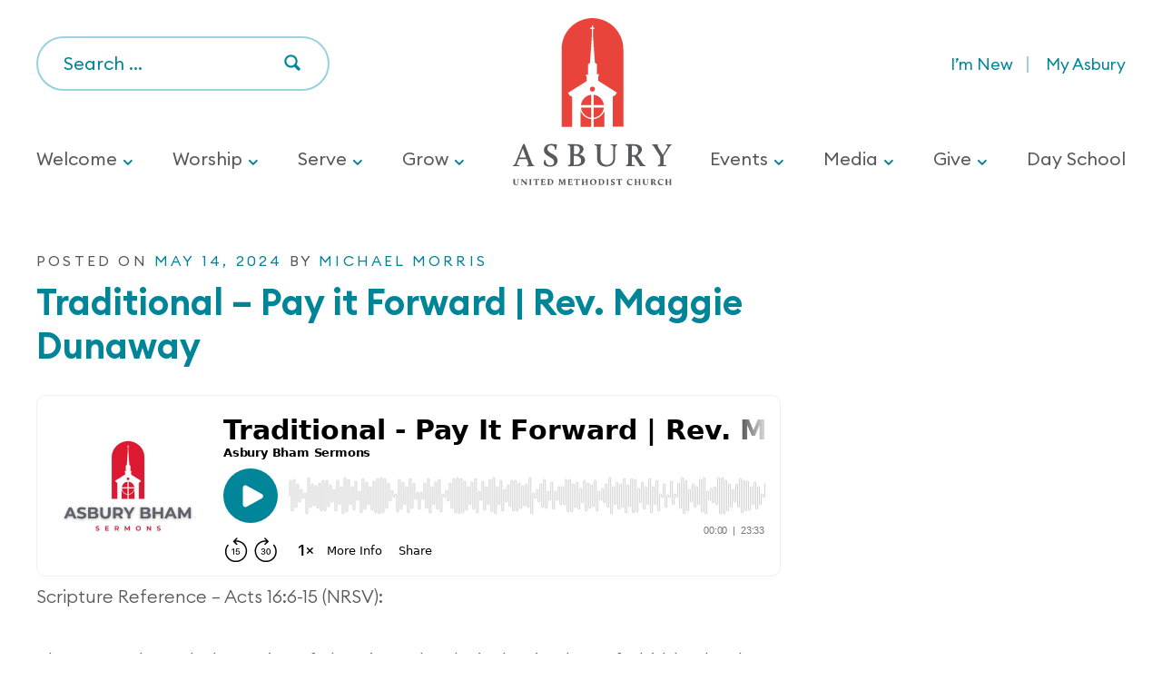

--- FILE ---
content_type: text/html; charset=UTF-8
request_url: https://asburybham.org/2024/05/14/traditional-pay-it-forward-rev-maggie-dunaway/
body_size: 18038
content:
<!doctype html>
<html lang="en-US">
<head>
	<meta charset="UTF-8">
	<meta name="viewport" content="width=device-width, initial-scale=1">
	<link rel="profile" href="https://gmpg.org/xfn/11">

	<meta name='robots' content='index, follow, max-image-preview:large, max-snippet:-1, max-video-preview:-1' />

	<!-- This site is optimized with the Yoast SEO plugin v26.8 - https://yoast.com/product/yoast-seo-wordpress/ -->
	<title>The Roots of Generosity - Asbury United Methodist Church</title>
	<meta name="description" content="The Roots of Generosity" />
	<link rel="canonical" href="https://asburybham.org/2024/05/14/traditional-pay-it-forward-rev-maggie-dunaway/" />
	<meta property="og:locale" content="en_US" />
	<meta property="og:type" content="article" />
	<meta property="og:title" content="The Roots of Generosity - Asbury United Methodist Church" />
	<meta property="og:description" content="The Roots of Generosity" />
	<meta property="og:url" content="https://asburybham.org/2024/05/14/traditional-pay-it-forward-rev-maggie-dunaway/" />
	<meta property="og:site_name" content="Asbury United Methodist Church" />
	<meta property="article:published_time" content="2024-05-14T13:52:58+00:00" />
	<meta property="article:modified_time" content="2024-05-14T13:54:15+00:00" />
	<meta name="author" content="Michael Morris" />
	<meta name="twitter:card" content="summary_large_image" />
	<meta name="twitter:label1" content="Written by" />
	<meta name="twitter:data1" content="Michael Morris" />
	<meta name="twitter:label2" content="Est. reading time" />
	<meta name="twitter:data2" content="1 minute" />
	<script type="application/ld+json" class="yoast-schema-graph">{"@context":"https://schema.org","@graph":[{"@type":"Article","@id":"https://asburybham.org/2024/05/14/traditional-pay-it-forward-rev-maggie-dunaway/#article","isPartOf":{"@id":"https://asburybham.org/2024/05/14/traditional-pay-it-forward-rev-maggie-dunaway/"},"author":{"name":"Michael Morris","@id":"https://asburybham.org/#/schema/person/26439703e35dce49bd24523038edfa12"},"headline":"Traditional &#8211; Pay it Forward | Rev. Maggie Dunaway","datePublished":"2024-05-14T13:52:58+00:00","dateModified":"2024-05-14T13:54:15+00:00","mainEntityOfPage":{"@id":"https://asburybham.org/2024/05/14/traditional-pay-it-forward-rev-maggie-dunaway/"},"wordCount":270,"commentCount":0,"publisher":{"@id":"https://asburybham.org/#organization"},"articleSection":["All Sermons","Traditional"],"inLanguage":"en-US","potentialAction":[{"@type":"CommentAction","name":"Comment","target":["https://asburybham.org/2024/05/14/traditional-pay-it-forward-rev-maggie-dunaway/#respond"]}]},{"@type":"WebPage","@id":"https://asburybham.org/2024/05/14/traditional-pay-it-forward-rev-maggie-dunaway/","url":"https://asburybham.org/2024/05/14/traditional-pay-it-forward-rev-maggie-dunaway/","name":"The Roots of Generosity - Asbury United Methodist Church","isPartOf":{"@id":"https://asburybham.org/#website"},"datePublished":"2024-05-14T13:52:58+00:00","dateModified":"2024-05-14T13:54:15+00:00","description":"The Roots of Generosity","breadcrumb":{"@id":"https://asburybham.org/2024/05/14/traditional-pay-it-forward-rev-maggie-dunaway/#breadcrumb"},"inLanguage":"en-US","potentialAction":[{"@type":"ReadAction","target":["https://asburybham.org/2024/05/14/traditional-pay-it-forward-rev-maggie-dunaway/"]}]},{"@type":"BreadcrumbList","@id":"https://asburybham.org/2024/05/14/traditional-pay-it-forward-rev-maggie-dunaway/#breadcrumb","itemListElement":[{"@type":"ListItem","position":1,"name":"Home","item":"https://asburybham.org/"},{"@type":"ListItem","position":2,"name":"Sermons","item":"https://asburybham.org/sermons/"},{"@type":"ListItem","position":3,"name":"Traditional &#8211; Pay it Forward | Rev. Maggie Dunaway"}]},{"@type":"WebSite","@id":"https://asburybham.org/#website","url":"https://asburybham.org/","name":"Asbury United Methodist Church","description":"A Place to Worship, Serve, and Grow","publisher":{"@id":"https://asburybham.org/#organization"},"potentialAction":[{"@type":"SearchAction","target":{"@type":"EntryPoint","urlTemplate":"https://asburybham.org/?s={search_term_string}"},"query-input":{"@type":"PropertyValueSpecification","valueRequired":true,"valueName":"search_term_string"}}],"inLanguage":"en-US"},{"@type":"Organization","@id":"https://asburybham.org/#organization","name":"Asbury United Methodist Church","url":"https://asburybham.org/","logo":{"@type":"ImageObject","inLanguage":"en-US","@id":"https://asburybham.org/#/schema/logo/image/","url":"https://asburybham.org/wp-content/uploads/2022/02/asbury-logo.jpg","contentUrl":"https://asburybham.org/wp-content/uploads/2022/02/asbury-logo.jpg","width":783,"height":817,"caption":"Asbury United Methodist Church"},"image":{"@id":"https://asburybham.org/#/schema/logo/image/"}},{"@type":"Person","@id":"https://asburybham.org/#/schema/person/26439703e35dce49bd24523038edfa12","name":"Michael Morris","image":{"@type":"ImageObject","inLanguage":"en-US","@id":"https://asburybham.org/#/schema/person/image/","url":"https://secure.gravatar.com/avatar/ed1e00c3df656bc36f04afd6329aa80c1d3dedae711113bd1e50ab3bdd05f830?s=96&d=mm&r=g","contentUrl":"https://secure.gravatar.com/avatar/ed1e00c3df656bc36f04afd6329aa80c1d3dedae711113bd1e50ab3bdd05f830?s=96&d=mm&r=g","caption":"Michael Morris"},"url":"https://asburybham.org/author/michael/"}]}</script>
	<!-- / Yoast SEO plugin. -->


<link rel="alternate" type="application/rss+xml" title="Asbury United Methodist Church &raquo; Feed" href="https://asburybham.org/feed/" />
<link rel="alternate" type="application/rss+xml" title="Asbury United Methodist Church &raquo; Comments Feed" href="https://asburybham.org/comments/feed/" />
<link rel="alternate" title="oEmbed (JSON)" type="application/json+oembed" href="https://asburybham.org/wp-json/oembed/1.0/embed?url=https%3A%2F%2Fasburybham.org%2F2024%2F05%2F14%2Ftraditional-pay-it-forward-rev-maggie-dunaway%2F" />
<link rel="alternate" title="oEmbed (XML)" type="text/xml+oembed" href="https://asburybham.org/wp-json/oembed/1.0/embed?url=https%3A%2F%2Fasburybham.org%2F2024%2F05%2F14%2Ftraditional-pay-it-forward-rev-maggie-dunaway%2F&#038;format=xml" />
<style id='wp-img-auto-sizes-contain-inline-css'>
img:is([sizes=auto i],[sizes^="auto," i]){contain-intrinsic-size:3000px 1500px}
/*# sourceURL=wp-img-auto-sizes-contain-inline-css */
</style>
<style id='wp-emoji-styles-inline-css'>

	img.wp-smiley, img.emoji {
		display: inline !important;
		border: none !important;
		box-shadow: none !important;
		height: 1em !important;
		width: 1em !important;
		margin: 0 0.07em !important;
		vertical-align: -0.1em !important;
		background: none !important;
		padding: 0 !important;
	}
/*# sourceURL=wp-emoji-styles-inline-css */
</style>
<style id='classic-theme-styles-inline-css'>
/**
 * These rules are needed for backwards compatibility.
 * They should match the button element rules in the base theme.json file.
 */
.wp-block-button__link {
	color: #ffffff;
	background-color: #32373c;
	border-radius: 9999px; /* 100% causes an oval, but any explicit but really high value retains the pill shape. */

	/* This needs a low specificity so it won't override the rules from the button element if defined in theme.json. */
	box-shadow: none;
	text-decoration: none;

	/* The extra 2px are added to size solids the same as the outline versions.*/
	padding: calc(0.667em + 2px) calc(1.333em + 2px);

	font-size: 1.125em;
}

.wp-block-file__button {
	background: #32373c;
	color: #ffffff;
	text-decoration: none;
}

/*# sourceURL=/wp-includes/css/classic-themes.css */
</style>
<link rel='stylesheet' id='ccbpress-core-blocks-css-css' href='https://asburybham.org/wp-content/plugins/ccbpress-core/dist/blocks.style.build.css?ver=1704388069' media='all' />
<style id='global-styles-inline-css'>
:root{--wp--preset--aspect-ratio--square: 1;--wp--preset--aspect-ratio--4-3: 4/3;--wp--preset--aspect-ratio--3-4: 3/4;--wp--preset--aspect-ratio--3-2: 3/2;--wp--preset--aspect-ratio--2-3: 2/3;--wp--preset--aspect-ratio--16-9: 16/9;--wp--preset--aspect-ratio--9-16: 9/16;--wp--preset--color--black: #000000;--wp--preset--color--cyan-bluish-gray: #abb8c3;--wp--preset--color--white: #ffffff;--wp--preset--color--pale-pink: #f78da7;--wp--preset--color--vivid-red: #cf2e2e;--wp--preset--color--luminous-vivid-orange: #ff6900;--wp--preset--color--luminous-vivid-amber: #fcb900;--wp--preset--color--light-green-cyan: #7bdcb5;--wp--preset--color--vivid-green-cyan: #00d084;--wp--preset--color--pale-cyan-blue: #8ed1fc;--wp--preset--color--vivid-cyan-blue: #0693e3;--wp--preset--color--vivid-purple: #9b51e0;--wp--preset--gradient--vivid-cyan-blue-to-vivid-purple: linear-gradient(135deg,rgb(6,147,227) 0%,rgb(155,81,224) 100%);--wp--preset--gradient--light-green-cyan-to-vivid-green-cyan: linear-gradient(135deg,rgb(122,220,180) 0%,rgb(0,208,130) 100%);--wp--preset--gradient--luminous-vivid-amber-to-luminous-vivid-orange: linear-gradient(135deg,rgb(252,185,0) 0%,rgb(255,105,0) 100%);--wp--preset--gradient--luminous-vivid-orange-to-vivid-red: linear-gradient(135deg,rgb(255,105,0) 0%,rgb(207,46,46) 100%);--wp--preset--gradient--very-light-gray-to-cyan-bluish-gray: linear-gradient(135deg,rgb(238,238,238) 0%,rgb(169,184,195) 100%);--wp--preset--gradient--cool-to-warm-spectrum: linear-gradient(135deg,rgb(74,234,220) 0%,rgb(151,120,209) 20%,rgb(207,42,186) 40%,rgb(238,44,130) 60%,rgb(251,105,98) 80%,rgb(254,248,76) 100%);--wp--preset--gradient--blush-light-purple: linear-gradient(135deg,rgb(255,206,236) 0%,rgb(152,150,240) 100%);--wp--preset--gradient--blush-bordeaux: linear-gradient(135deg,rgb(254,205,165) 0%,rgb(254,45,45) 50%,rgb(107,0,62) 100%);--wp--preset--gradient--luminous-dusk: linear-gradient(135deg,rgb(255,203,112) 0%,rgb(199,81,192) 50%,rgb(65,88,208) 100%);--wp--preset--gradient--pale-ocean: linear-gradient(135deg,rgb(255,245,203) 0%,rgb(182,227,212) 50%,rgb(51,167,181) 100%);--wp--preset--gradient--electric-grass: linear-gradient(135deg,rgb(202,248,128) 0%,rgb(113,206,126) 100%);--wp--preset--gradient--midnight: linear-gradient(135deg,rgb(2,3,129) 0%,rgb(40,116,252) 100%);--wp--preset--font-size--small: 13px;--wp--preset--font-size--medium: 20px;--wp--preset--font-size--large: 36px;--wp--preset--font-size--x-large: 42px;--wp--preset--spacing--20: 0.44rem;--wp--preset--spacing--30: 0.67rem;--wp--preset--spacing--40: 1rem;--wp--preset--spacing--50: 1.5rem;--wp--preset--spacing--60: 2.25rem;--wp--preset--spacing--70: 3.38rem;--wp--preset--spacing--80: 5.06rem;--wp--preset--shadow--natural: 6px 6px 9px rgba(0, 0, 0, 0.2);--wp--preset--shadow--deep: 12px 12px 50px rgba(0, 0, 0, 0.4);--wp--preset--shadow--sharp: 6px 6px 0px rgba(0, 0, 0, 0.2);--wp--preset--shadow--outlined: 6px 6px 0px -3px rgb(255, 255, 255), 6px 6px rgb(0, 0, 0);--wp--preset--shadow--crisp: 6px 6px 0px rgb(0, 0, 0);}:where(.is-layout-flex){gap: 0.5em;}:where(.is-layout-grid){gap: 0.5em;}body .is-layout-flex{display: flex;}.is-layout-flex{flex-wrap: wrap;align-items: center;}.is-layout-flex > :is(*, div){margin: 0;}body .is-layout-grid{display: grid;}.is-layout-grid > :is(*, div){margin: 0;}:where(.wp-block-columns.is-layout-flex){gap: 2em;}:where(.wp-block-columns.is-layout-grid){gap: 2em;}:where(.wp-block-post-template.is-layout-flex){gap: 1.25em;}:where(.wp-block-post-template.is-layout-grid){gap: 1.25em;}.has-black-color{color: var(--wp--preset--color--black) !important;}.has-cyan-bluish-gray-color{color: var(--wp--preset--color--cyan-bluish-gray) !important;}.has-white-color{color: var(--wp--preset--color--white) !important;}.has-pale-pink-color{color: var(--wp--preset--color--pale-pink) !important;}.has-vivid-red-color{color: var(--wp--preset--color--vivid-red) !important;}.has-luminous-vivid-orange-color{color: var(--wp--preset--color--luminous-vivid-orange) !important;}.has-luminous-vivid-amber-color{color: var(--wp--preset--color--luminous-vivid-amber) !important;}.has-light-green-cyan-color{color: var(--wp--preset--color--light-green-cyan) !important;}.has-vivid-green-cyan-color{color: var(--wp--preset--color--vivid-green-cyan) !important;}.has-pale-cyan-blue-color{color: var(--wp--preset--color--pale-cyan-blue) !important;}.has-vivid-cyan-blue-color{color: var(--wp--preset--color--vivid-cyan-blue) !important;}.has-vivid-purple-color{color: var(--wp--preset--color--vivid-purple) !important;}.has-black-background-color{background-color: var(--wp--preset--color--black) !important;}.has-cyan-bluish-gray-background-color{background-color: var(--wp--preset--color--cyan-bluish-gray) !important;}.has-white-background-color{background-color: var(--wp--preset--color--white) !important;}.has-pale-pink-background-color{background-color: var(--wp--preset--color--pale-pink) !important;}.has-vivid-red-background-color{background-color: var(--wp--preset--color--vivid-red) !important;}.has-luminous-vivid-orange-background-color{background-color: var(--wp--preset--color--luminous-vivid-orange) !important;}.has-luminous-vivid-amber-background-color{background-color: var(--wp--preset--color--luminous-vivid-amber) !important;}.has-light-green-cyan-background-color{background-color: var(--wp--preset--color--light-green-cyan) !important;}.has-vivid-green-cyan-background-color{background-color: var(--wp--preset--color--vivid-green-cyan) !important;}.has-pale-cyan-blue-background-color{background-color: var(--wp--preset--color--pale-cyan-blue) !important;}.has-vivid-cyan-blue-background-color{background-color: var(--wp--preset--color--vivid-cyan-blue) !important;}.has-vivid-purple-background-color{background-color: var(--wp--preset--color--vivid-purple) !important;}.has-black-border-color{border-color: var(--wp--preset--color--black) !important;}.has-cyan-bluish-gray-border-color{border-color: var(--wp--preset--color--cyan-bluish-gray) !important;}.has-white-border-color{border-color: var(--wp--preset--color--white) !important;}.has-pale-pink-border-color{border-color: var(--wp--preset--color--pale-pink) !important;}.has-vivid-red-border-color{border-color: var(--wp--preset--color--vivid-red) !important;}.has-luminous-vivid-orange-border-color{border-color: var(--wp--preset--color--luminous-vivid-orange) !important;}.has-luminous-vivid-amber-border-color{border-color: var(--wp--preset--color--luminous-vivid-amber) !important;}.has-light-green-cyan-border-color{border-color: var(--wp--preset--color--light-green-cyan) !important;}.has-vivid-green-cyan-border-color{border-color: var(--wp--preset--color--vivid-green-cyan) !important;}.has-pale-cyan-blue-border-color{border-color: var(--wp--preset--color--pale-cyan-blue) !important;}.has-vivid-cyan-blue-border-color{border-color: var(--wp--preset--color--vivid-cyan-blue) !important;}.has-vivid-purple-border-color{border-color: var(--wp--preset--color--vivid-purple) !important;}.has-vivid-cyan-blue-to-vivid-purple-gradient-background{background: var(--wp--preset--gradient--vivid-cyan-blue-to-vivid-purple) !important;}.has-light-green-cyan-to-vivid-green-cyan-gradient-background{background: var(--wp--preset--gradient--light-green-cyan-to-vivid-green-cyan) !important;}.has-luminous-vivid-amber-to-luminous-vivid-orange-gradient-background{background: var(--wp--preset--gradient--luminous-vivid-amber-to-luminous-vivid-orange) !important;}.has-luminous-vivid-orange-to-vivid-red-gradient-background{background: var(--wp--preset--gradient--luminous-vivid-orange-to-vivid-red) !important;}.has-very-light-gray-to-cyan-bluish-gray-gradient-background{background: var(--wp--preset--gradient--very-light-gray-to-cyan-bluish-gray) !important;}.has-cool-to-warm-spectrum-gradient-background{background: var(--wp--preset--gradient--cool-to-warm-spectrum) !important;}.has-blush-light-purple-gradient-background{background: var(--wp--preset--gradient--blush-light-purple) !important;}.has-blush-bordeaux-gradient-background{background: var(--wp--preset--gradient--blush-bordeaux) !important;}.has-luminous-dusk-gradient-background{background: var(--wp--preset--gradient--luminous-dusk) !important;}.has-pale-ocean-gradient-background{background: var(--wp--preset--gradient--pale-ocean) !important;}.has-electric-grass-gradient-background{background: var(--wp--preset--gradient--electric-grass) !important;}.has-midnight-gradient-background{background: var(--wp--preset--gradient--midnight) !important;}.has-small-font-size{font-size: var(--wp--preset--font-size--small) !important;}.has-medium-font-size{font-size: var(--wp--preset--font-size--medium) !important;}.has-large-font-size{font-size: var(--wp--preset--font-size--large) !important;}.has-x-large-font-size{font-size: var(--wp--preset--font-size--x-large) !important;}
:where(.wp-block-post-template.is-layout-flex){gap: 1.25em;}:where(.wp-block-post-template.is-layout-grid){gap: 1.25em;}
:where(.wp-block-term-template.is-layout-flex){gap: 1.25em;}:where(.wp-block-term-template.is-layout-grid){gap: 1.25em;}
:where(.wp-block-columns.is-layout-flex){gap: 2em;}:where(.wp-block-columns.is-layout-grid){gap: 2em;}
:root :where(.wp-block-pullquote){font-size: 1.5em;line-height: 1.6;}
/*# sourceURL=global-styles-inline-css */
</style>
<link rel='stylesheet' id='ccbpress-core-display-css' href='https://asburybham.org/wp-content/plugins/ccbpress-core/assets/css/display.css?ver=6.9' media='all' />
<link rel='stylesheet' id='ccbpress-core-css' href='https://asburybham.org/wp-content/plugins/ccbpress-core/assets/css/ccbpress.css?ver=6.9' media='all' />
<link rel='stylesheet' id='ctct_form_styles-css' href='https://asburybham.org/wp-content/plugins/constant-contact-forms/assets/css/style.css?ver=2.16.0' media='all' />
<link rel='stylesheet' id='asbury-style-css' href='https://asburybham.org/wp-content/themes/asbury/style.css?ver=1.0.0' media='all' />
<link rel='stylesheet' id='elementor-icons-css' href='https://asburybham.org/wp-content/plugins/elementor/assets/lib/eicons/css/elementor-icons.css?ver=5.45.0' media='all' />
<link rel='stylesheet' id='elementor-frontend-css' href='https://asburybham.org/wp-content/plugins/elementor/assets/css/frontend.css?ver=3.34.0' media='all' />
<link rel='stylesheet' id='elementor-post-177-css' href='https://asburybham.org/wp-content/uploads/elementor/css/post-177.css?ver=1768940285' media='all' />
<link rel='stylesheet' id='elementor-post-33596-css' href='https://asburybham.org/wp-content/uploads/elementor/css/post-33596.css?ver=1768977597' media='all' />
<link rel='stylesheet' id='elementor-gf-local-roboto-css' href='https://asburybham.org/wp-content/uploads/elementor/google-fonts/css/roboto.css?ver=1752161327' media='all' />
<link rel='stylesheet' id='elementor-gf-local-robotoslab-css' href='https://asburybham.org/wp-content/uploads/elementor/google-fonts/css/robotoslab.css?ver=1752161336' media='all' />
<!--n2css--><!--n2js--><script src="https://asburybham.org/wp-includes/js/jquery/jquery.js?ver=3.7.1" id="jquery-core-js"></script>
<script src="https://asburybham.org/wp-includes/js/jquery/jquery-migrate.js?ver=3.4.1" id="jquery-migrate-js"></script>
<script src="https://asburybham.org/wp-content/plugins/ccbpress-core/assets/js/ccbpress.js?ver=6.9" id="ccbpress-core-js"></script>
<link rel="https://api.w.org/" href="https://asburybham.org/wp-json/" /><link rel="alternate" title="JSON" type="application/json" href="https://asburybham.org/wp-json/wp/v2/posts/33596" /><link rel="EditURI" type="application/rsd+xml" title="RSD" href="https://asburybham.org/xmlrpc.php?rsd" />
<meta name="generator" content="WordPress 6.9" />
<link rel='shortlink' href='https://asburybham.org/?p=33596' />
<script id='pixel-script-poptin' src='https://cdn.popt.in/pixel.js?id=6d5c5e88bf310' async='true'></script> <meta name="generator" content="Elementor 3.34.0; features: additional_custom_breakpoints; settings: css_print_method-external, google_font-enabled, font_display-auto">
<!-- Google Tag Manager -->
<script>(function(w,d,s,l,i){w[l]=w[l]||[];w[l].push({'gtm.start':
new Date().getTime(),event:'gtm.js'});var f=d.getElementsByTagName(s)[0],
j=d.createElement(s),dl=l!='dataLayer'?'&l='+l:'';j.async=true;j.src=
'https://www.googletagmanager.com/gtm.js?id='+i+dl;f.parentNode.insertBefore(j,f);
})(window,document,'script','dataLayer','GTM-P8TR69F');</script>
<!-- End Google Tag Manager -->
			<style>
				.e-con.e-parent:nth-of-type(n+4):not(.e-lazyloaded):not(.e-no-lazyload),
				.e-con.e-parent:nth-of-type(n+4):not(.e-lazyloaded):not(.e-no-lazyload) * {
					background-image: none !important;
				}
				@media screen and (max-height: 1024px) {
					.e-con.e-parent:nth-of-type(n+3):not(.e-lazyloaded):not(.e-no-lazyload),
					.e-con.e-parent:nth-of-type(n+3):not(.e-lazyloaded):not(.e-no-lazyload) * {
						background-image: none !important;
					}
				}
				@media screen and (max-height: 640px) {
					.e-con.e-parent:nth-of-type(n+2):not(.e-lazyloaded):not(.e-no-lazyload),
					.e-con.e-parent:nth-of-type(n+2):not(.e-lazyloaded):not(.e-no-lazyload) * {
						background-image: none !important;
					}
				}
			</style>
			
	<!-- Favicon -->
	<link rel="shortcut icon" href="https://asburybham.org/wp-content/themes/asbury/images/favicon.png" type="image/x-icon">
	<link rel="icon" href="https://asburybham.org/wp-content/themes/asbury/images/favicon.png" type="image/x-icon">

	<!-- Fonts -->
	<link rel="stylesheet" href="https://use.typekit.net/vkw8dpi.css">

	<!-- CSS -->
	<link href="https://asburybham.org/wp-content/themes/asbury/css/jquery.fancybox.min.css" rel="stylesheet">
	<link href="https://asburybham.org/wp-content/themes/asbury/css/flexslider.css" rel="stylesheet">
	<link href="https://asburybham.org/wp-content/themes/asbury/css/stylesheet.css" rel="stylesheet">
	<link href="https://asburybham.org/wp-content/themes/asbury/css/mediaqueries.css" rel="stylesheet">

	<!-- Scripts -->
	<script src="https://asburybham.org/wp-content/themes/asbury/js/jquery-3.3.1.min.js" type="text/javascript"></script>
	<script src="https://asburybham.org/wp-content/themes/asbury/js/jquery.fancybox.js" type="text/javascript"></script>

	<!-- Constant Contact Active Forms -->
	<script> var _ctct_m = "5014439efbc6cc71b0e23a2e3c50127c"; </script>
	<script id="signupScript" src="//static.ctctcdn.com/js/signup-form-widget/current/signup-form-widget.min.js" async defer></script>

	<script>
	(function($){
		/* Add placeholder to constant contact field */
		function applyWhenElementExists(selector, myFunction, intervalTime) {
		   var interval = setInterval(function() {
		     if (jQuery(selector).length > 0) {
		        myFunction();
		        clearInterval(interval);
		     }
		   }, intervalTime);
		}

		applyWhenElementExists("#email_address_0", function(){
		   // Here, enter the code corresponding to the modification you wish to implement.
			document.getElementById("email_address_0").placeholder = "Enter your email ...";
		}, 50);
	})(jQuery);
	</script>


	<script>
	(function($){
		$(window).on("load", function() {


			var theToggle2 = document.getElementById('mobile-nav');

		  // based on Todd Motto functions
		  // https://toddmotto.com/labs/reusable-js/

		  // hasClass
		  function hasClass(elem, className) {
		    return new RegExp(' ' + className + ' ').test(' ' + elem.className + ' ');
		  }
		  // addClass
		  function addClass(elem, className) {
		      if (!hasClass(elem, className)) {
		        elem.className += ' ' + className;
		      }
		  }
		  // removeClass
		  function removeClass(elem, className) {
		    var newClass = ' ' + elem.className.replace( /[\t\r\n]/g, ' ') + ' ';
		    if (hasClass(elem, className)) {
		          while (newClass.indexOf(' ' + className + ' ') >= 0 ) {
		              newClass = newClass.replace(' ' + className + ' ', ' ');
		          }
		          elem.className = newClass.replace(/^\s+|\s+$/g, '');
		      }
		  }
		  // toggleClass
		  function toggleClass(elem, className) {
		    var newClass = ' ' + elem.className.replace( /[\t\r\n]/g, " " ) + ' ';
		      if (hasClass(elem, className)) {
		          while (newClass.indexOf(" " + className + " ") >= 0 ) {
		              newClass = newClass.replace( " " + className + " " , " " );
		          }
		          elem.className = newClass.replace(/^\s+|\s+$/g, '');
		      } else {
		          elem.className += ' ' + className;
		      }
		  }

		  theToggle2.onclick = function() {
		     toggleClass(this, 'on');
		     $("#overlay").toggleClass("on");
		     $("#mobile-menu").toggleClass("on");
		     $("#logo").toggleClass("on");
		     return false;
		  }
		});



		$(document).ready(function() {
	      $("#mobile-menu ul").on("click", ".menu-item-has-children a", function() {
	        $(this).toggleClass("active").next().slideToggle();
	      });
   		});
	})(jQuery);
	</script>
</head>

<!-- display parent slug -->

<!-- display child slug -->

<body id="traditional-pay-it-forward-rev-maggie-dunaway" class="wp-singular post-template-default single single-post postid-33596 single-format-standard wp-theme-asbury ctct-asbury ally-default elementor-default elementor-kit-177 elementor-page elementor-page-33596">

<!-- begin: mobile menu and overlay -->
<div id="overlay"></div>

<div id="mobile-menu">  
  <div class="menu-left-nav-container"><ul id="menu-left-nav" class="menu"><li id="menu-item-7" class="menu-item menu-item-type-custom menu-item-object-custom menu-item-has-children menu-item-7"><a href="#">Welcome</a>
<ul class="sub-menu">
	<li id="menu-item-22" class="menu-item menu-item-type-post_type menu-item-object-page menu-item-22"><a href="https://asburybham.org/about/">About Asbury</a></li>
	<li id="menu-item-151" class="menu-item menu-item-type-post_type menu-item-object-page menu-item-151"><a href="https://asburybham.org/visit/">Visit Us</a></li>
	<li id="menu-item-152" class="menu-item menu-item-type-post_type menu-item-object-page menu-item-152"><a href="https://asburybham.org/staff/">Meet Our Clergy and Staff</a></li>
	<li id="menu-item-1292" class="menu-item menu-item-type-post_type menu-item-object-page menu-item-1292"><a href="https://asburybham.org/lay-leadership/">Lay Leadership</a></li>
	<li id="menu-item-25718" class="menu-item menu-item-type-custom menu-item-object-custom menu-item-25718"><a href="https://www.bonfire.com/store/asburybham/">Church Merch Store</a></li>
	<li id="menu-item-23999" class="menu-item menu-item-type-post_type menu-item-object-page menu-item-23999"><a href="https://asburybham.org/careers/">Careers at Asbury</a></li>
	<li id="menu-item-38016" class="menu-item menu-item-type-custom menu-item-object-custom menu-item-38016"><a href="/labyrinth">Labyrinth Prayer Garden</a></li>
</ul>
</li>
<li id="menu-item-8" class="menu-item menu-item-type-custom menu-item-object-custom menu-item-has-children menu-item-8"><a href="#">Worship</a>
<ul class="sub-menu">
	<li id="menu-item-35" class="menu-item menu-item-type-post_type menu-item-object-page menu-item-35"><a href="https://asburybham.org/worship-service/">Worship Services</a></li>
	<li id="menu-item-2379" class="menu-item menu-item-type-post_type menu-item-object-page menu-item-2379"><a href="https://asburybham.org/music-asbury/">Music</a></li>
	<li id="menu-item-146" class="menu-item menu-item-type-post_type menu-item-object-page menu-item-146"><a href="https://asburybham.org/asbury-umc-baptism/">Baptisms</a></li>
	<li id="menu-item-145" class="menu-item menu-item-type-post_type menu-item-object-page menu-item-145"><a href="https://asburybham.org/funeral-service/">Funerals</a></li>
	<li id="menu-item-144" class="menu-item menu-item-type-post_type menu-item-object-page menu-item-144"><a href="https://asburybham.org/weddings/">Weddings</a></li>
</ul>
</li>
<li id="menu-item-9" class="menu-item menu-item-type-custom menu-item-object-custom menu-item-has-children menu-item-9"><a href="#">Serve</a>
<ul class="sub-menu">
	<li id="menu-item-1706" class="menu-item menu-item-type-post_type menu-item-object-page menu-item-1706"><a href="https://asburybham.org/help/">Request Help</a></li>
	<li id="menu-item-39765" class="menu-item menu-item-type-custom menu-item-object-custom menu-item-39765"><a href="/care">Care &#038; Support Groups</a></li>
	<li id="menu-item-160" class="menu-item menu-item-type-post_type menu-item-object-page menu-item-160"><a href="https://asburybham.org/serve-others/">Serve Others</a></li>
	<li id="menu-item-34" class="menu-item menu-item-type-post_type menu-item-object-page menu-item-34"><a href="https://asburybham.org/serve-at-asbury-united-methodist-church/">Serve at Asbury</a></li>
	<li id="menu-item-9061" class="menu-item menu-item-type-post_type menu-item-object-page menu-item-9061"><a href="https://asburybham.org/anchor/">Anchor Community Respite Ministry</a></li>
</ul>
</li>
<li id="menu-item-10" class="menu-item menu-item-type-custom menu-item-object-custom menu-item-has-children menu-item-10"><a href="#">Grow</a>
<ul class="sub-menu">
	<li id="menu-item-2118" class="menu-item menu-item-type-post_type menu-item-object-page menu-item-2118"><a href="https://asburybham.org/next/">Next Steps</a></li>
	<li id="menu-item-174" class="menu-item menu-item-type-post_type menu-item-object-page menu-item-174"><a href="https://asburybham.org/kids/">Kids</a></li>
	<li id="menu-item-171" class="menu-item menu-item-type-post_type menu-item-object-page menu-item-171"><a href="https://asburybham.org/asbury-students/">Students</a></li>
	<li id="menu-item-33" class="menu-item menu-item-type-post_type menu-item-object-page menu-item-33"><a href="https://asburybham.org/adults/">Adults</a></li>
</ul>
</li>
</ul></div>  <div class="menu-right-nav-container"><ul id="menu-right-nav" class="menu"><li id="menu-item-11" class="menu-item menu-item-type-custom menu-item-object-custom menu-item-has-children menu-item-11"><a href="#">Events</a>
<ul class="sub-menu">
	<li id="menu-item-36094" class="menu-item menu-item-type-post_type menu-item-object-page menu-item-36094"><a href="https://asburybham.org/now/">Asbury Now</a></li>
	<li id="menu-item-43955" class="menu-item menu-item-type-post_type menu-item-object-page menu-item-43955"><a href="https://asburybham.org/wednesday/">Wednesday Nights</a></li>
	<li id="menu-item-47611" class="menu-item menu-item-type-post_type menu-item-object-page menu-item-47611"><a href="https://asburybham.org/giggles/">Giggles &#038; Grace</a></li>
</ul>
</li>
<li id="menu-item-12" class="menu-item menu-item-type-custom menu-item-object-custom menu-item-has-children menu-item-12"><a href="#">Media</a>
<ul class="sub-menu">
	<li id="menu-item-1316" class="menu-item menu-item-type-post_type menu-item-object-page current_page_parent menu-item-1316"><a href="https://asburybham.org/sermons/">Sermons</a></li>
	<li id="menu-item-47363" class="menu-item menu-item-type-custom menu-item-object-custom menu-item-47363"><a href="https://asburybham.org/wp-content/uploads/2025/12/Asbury-Magazine-2026-January-March-8.5-x-11-in.pdf">Asbury Magazine</a></li>
	<li id="menu-item-3894" class="menu-item menu-item-type-post_type menu-item-object-page menu-item-3894"><a href="https://asburybham.org/podcast/">Asbury B’ham Podcast</a></li>
	<li id="menu-item-4183" class="menu-item menu-item-type-post_type menu-item-object-page menu-item-4183"><a href="https://asburybham.org/amplify/">Amplify</a></li>
	<li id="menu-item-39127" class="menu-item menu-item-type-post_type menu-item-object-page menu-item-39127"><a href="https://asburybham.org/news/">News</a></li>
</ul>
</li>
<li id="menu-item-14" class="menu-item menu-item-type-custom menu-item-object-custom menu-item-has-children menu-item-14"><a href="#">Give</a>
<ul class="sub-menu">
	<li id="menu-item-43333" class="menu-item menu-item-type-post_type menu-item-object-page menu-item-43333"><a href="https://asburybham.org/growtogether/">Grow Together</a></li>
	<li id="menu-item-42282" class="menu-item menu-item-type-custom menu-item-object-custom menu-item-42282"><a href="https://pushpay.com/g/asburyonline">Give Now</a></li>
	<li id="menu-item-1988" class="menu-item menu-item-type-post_type menu-item-object-page menu-item-1988"><a href="https://asburybham.org/give/">Ways to Give</a></li>
	<li id="menu-item-1989" class="menu-item menu-item-type-post_type menu-item-object-page menu-item-1989"><a href="https://asburybham.org/financial/">Financial Information</a></li>
</ul>
</li>
<li id="menu-item-13" class="menu-item menu-item-type-custom menu-item-object-custom menu-item-13"><a target="_blank" href="http://www.casaatasbury.com/">Day School</a></li>
</ul></div>  <div class="menu-top-nav-container"><ul id="menu-top-nav" class="menu"><li id="menu-item-41300" class="menu-item menu-item-type-post_type menu-item-object-page menu-item-41300"><a href="https://asburybham.org/visit/">I&#8217;m New</a></li>
<li id="menu-item-116" class="menu-item menu-item-type-custom menu-item-object-custom menu-item-116"><a target="_blank" href="https://myasbury.ccbchurch.com/">My Asbury</a></li>
</ul></div></div>
<!-- end: mobile menu and overlay -->


<nav>
	<div class="container">
		<a href="/" class="logo"><img src="https://asburybham.org/wp-content/themes/asbury/images/asbury-logo.svg" alt="Asbury United Methodist Church"></a>

		<form role="search" method="get" class="search-form" action="https://asburybham.org/">
				<label>
					<span class="screen-reader-text">Search for:</span>
					<input type="search" class="search-field" placeholder="Search &hellip;" value="" name="s" />
				</label>
				<input type="submit" class="search-submit" value="Search" />
			</form>
		<div id="navigation">
			<div class="menu-left-nav-container"><ul id="menu-left-nav-1" class="menu"><li class="menu-item menu-item-type-custom menu-item-object-custom menu-item-has-children menu-item-7"><a href="#">Welcome</a>
<ul class="sub-menu">
	<li class="menu-item menu-item-type-post_type menu-item-object-page menu-item-22"><a href="https://asburybham.org/about/">About Asbury</a></li>
	<li class="menu-item menu-item-type-post_type menu-item-object-page menu-item-151"><a href="https://asburybham.org/visit/">Visit Us</a></li>
	<li class="menu-item menu-item-type-post_type menu-item-object-page menu-item-152"><a href="https://asburybham.org/staff/">Meet Our Clergy and Staff</a></li>
	<li class="menu-item menu-item-type-post_type menu-item-object-page menu-item-1292"><a href="https://asburybham.org/lay-leadership/">Lay Leadership</a></li>
	<li class="menu-item menu-item-type-custom menu-item-object-custom menu-item-25718"><a href="https://www.bonfire.com/store/asburybham/">Church Merch Store</a></li>
	<li class="menu-item menu-item-type-post_type menu-item-object-page menu-item-23999"><a href="https://asburybham.org/careers/">Careers at Asbury</a></li>
	<li class="menu-item menu-item-type-custom menu-item-object-custom menu-item-38016"><a href="/labyrinth">Labyrinth Prayer Garden</a></li>
</ul>
</li>
<li class="menu-item menu-item-type-custom menu-item-object-custom menu-item-has-children menu-item-8"><a href="#">Worship</a>
<ul class="sub-menu">
	<li class="menu-item menu-item-type-post_type menu-item-object-page menu-item-35"><a href="https://asburybham.org/worship-service/">Worship Services</a></li>
	<li class="menu-item menu-item-type-post_type menu-item-object-page menu-item-2379"><a href="https://asburybham.org/music-asbury/">Music</a></li>
	<li class="menu-item menu-item-type-post_type menu-item-object-page menu-item-146"><a href="https://asburybham.org/asbury-umc-baptism/">Baptisms</a></li>
	<li class="menu-item menu-item-type-post_type menu-item-object-page menu-item-145"><a href="https://asburybham.org/funeral-service/">Funerals</a></li>
	<li class="menu-item menu-item-type-post_type menu-item-object-page menu-item-144"><a href="https://asburybham.org/weddings/">Weddings</a></li>
</ul>
</li>
<li class="menu-item menu-item-type-custom menu-item-object-custom menu-item-has-children menu-item-9"><a href="#">Serve</a>
<ul class="sub-menu">
	<li class="menu-item menu-item-type-post_type menu-item-object-page menu-item-1706"><a href="https://asburybham.org/help/">Request Help</a></li>
	<li class="menu-item menu-item-type-custom menu-item-object-custom menu-item-39765"><a href="/care">Care &#038; Support Groups</a></li>
	<li class="menu-item menu-item-type-post_type menu-item-object-page menu-item-160"><a href="https://asburybham.org/serve-others/">Serve Others</a></li>
	<li class="menu-item menu-item-type-post_type menu-item-object-page menu-item-34"><a href="https://asburybham.org/serve-at-asbury-united-methodist-church/">Serve at Asbury</a></li>
	<li class="menu-item menu-item-type-post_type menu-item-object-page menu-item-9061"><a href="https://asburybham.org/anchor/">Anchor Community Respite Ministry</a></li>
</ul>
</li>
<li class="menu-item menu-item-type-custom menu-item-object-custom menu-item-has-children menu-item-10"><a href="#">Grow</a>
<ul class="sub-menu">
	<li class="menu-item menu-item-type-post_type menu-item-object-page menu-item-2118"><a href="https://asburybham.org/next/">Next Steps</a></li>
	<li class="menu-item menu-item-type-post_type menu-item-object-page menu-item-174"><a href="https://asburybham.org/kids/">Kids</a></li>
	<li class="menu-item menu-item-type-post_type menu-item-object-page menu-item-171"><a href="https://asburybham.org/asbury-students/">Students</a></li>
	<li class="menu-item menu-item-type-post_type menu-item-object-page menu-item-33"><a href="https://asburybham.org/adults/">Adults</a></li>
</ul>
</li>
</ul></div>
			<div class="menu-right-nav-container"><ul id="menu-right-nav-1" class="menu"><li class="menu-item menu-item-type-custom menu-item-object-custom menu-item-has-children menu-item-11"><a href="#">Events</a>
<ul class="sub-menu">
	<li class="menu-item menu-item-type-post_type menu-item-object-page menu-item-36094"><a href="https://asburybham.org/now/">Asbury Now</a></li>
	<li class="menu-item menu-item-type-post_type menu-item-object-page menu-item-43955"><a href="https://asburybham.org/wednesday/">Wednesday Nights</a></li>
	<li class="menu-item menu-item-type-post_type menu-item-object-page menu-item-47611"><a href="https://asburybham.org/giggles/">Giggles &#038; Grace</a></li>
</ul>
</li>
<li class="menu-item menu-item-type-custom menu-item-object-custom menu-item-has-children menu-item-12"><a href="#">Media</a>
<ul class="sub-menu">
	<li class="menu-item menu-item-type-post_type menu-item-object-page current_page_parent menu-item-1316"><a href="https://asburybham.org/sermons/">Sermons</a></li>
	<li class="menu-item menu-item-type-custom menu-item-object-custom menu-item-47363"><a href="https://asburybham.org/wp-content/uploads/2025/12/Asbury-Magazine-2026-January-March-8.5-x-11-in.pdf">Asbury Magazine</a></li>
	<li class="menu-item menu-item-type-post_type menu-item-object-page menu-item-3894"><a href="https://asburybham.org/podcast/">Asbury B’ham Podcast</a></li>
	<li class="menu-item menu-item-type-post_type menu-item-object-page menu-item-4183"><a href="https://asburybham.org/amplify/">Amplify</a></li>
	<li class="menu-item menu-item-type-post_type menu-item-object-page menu-item-39127"><a href="https://asburybham.org/news/">News</a></li>
</ul>
</li>
<li class="menu-item menu-item-type-custom menu-item-object-custom menu-item-has-children menu-item-14"><a href="#">Give</a>
<ul class="sub-menu">
	<li class="menu-item menu-item-type-post_type menu-item-object-page menu-item-43333"><a href="https://asburybham.org/growtogether/">Grow Together</a></li>
	<li class="menu-item menu-item-type-custom menu-item-object-custom menu-item-42282"><a href="https://pushpay.com/g/asburyonline">Give Now</a></li>
	<li class="menu-item menu-item-type-post_type menu-item-object-page menu-item-1988"><a href="https://asburybham.org/give/">Ways to Give</a></li>
	<li class="menu-item menu-item-type-post_type menu-item-object-page menu-item-1989"><a href="https://asburybham.org/financial/">Financial Information</a></li>
</ul>
</li>
<li class="menu-item menu-item-type-custom menu-item-object-custom menu-item-13"><a target="_blank" href="http://www.casaatasbury.com/">Day School</a></li>
</ul></div>
			<div id="top-nav">
				<div class="menu-top-nav-container"><ul id="menu-top-nav-1" class="menu"><li class="menu-item menu-item-type-post_type menu-item-object-page menu-item-41300"><a href="https://asburybham.org/visit/">I&#8217;m New</a></li>
<li class="menu-item menu-item-type-custom menu-item-object-custom menu-item-116"><a target="_blank" href="https://myasbury.ccbchurch.com/">My Asbury</a></li>
</ul></div>			</div>
		</div>

		<a href="#" id="mobile-nav">
    		<span></span>
    	</a>
	</div>
</nav>



<section id="sermons">
	<div class="container">

		<div class="col">
												
					<article id="post-33596" class="post-33596 post type-post status-publish format-standard hentry category-all-sermons category-traditions category-uncategorized">
						
						<? if ( 'post' === get_post_type() ) :
							?>
							<p class="posted-on">
								<span class="posted-on">Posted on <a href="https://asburybham.org/2024/05/14/traditional-pay-it-forward-rev-maggie-dunaway/" rel="bookmark"><time class="entry-date published" datetime="2024-05-14T13:52:58+00:00">May 14, 2024</time><time class="updated" datetime="2024-05-14T13:54:15+00:00">May 14, 2024</time></a></span><span class="byline"> by <span class="author vcard"><a class="url fn n" href="https://asburybham.org/author/michael/">Michael Morris</a></span></span>							</p><!-- .entry-meta -->
			


						<h1><a href="https://asburybham.org/2024/05/14/traditional-pay-it-forward-rev-maggie-dunaway/">Traditional &#8211; Pay it Forward | Rev. Maggie Dunaway</a></h1>


								<div data-elementor-type="wp-post" data-elementor-id="33596" class="elementor elementor-33596" data-elementor-post-type="post">
						<section class="elementor-section elementor-top-section elementor-element elementor-element-8c47d28 elementor-section-boxed elementor-section-height-default elementor-section-height-default" data-id="8c47d28" data-element_type="section">
						<div class="elementor-container elementor-column-gap-default">
					<div class="elementor-column elementor-col-100 elementor-top-column elementor-element elementor-element-4acd9a3" data-id="4acd9a3" data-element_type="column">
			<div class="elementor-widget-wrap elementor-element-populated">
						<div class="elementor-element elementor-element-e358718 elementor-widget elementor-widget-html" data-id="e358718" data-element_type="widget" data-widget_type="html.default">
				<div class="elementor-widget-container">
					<div id="buzzsprout-player-15055375"></div><script src="https://www.buzzsprout.com/1928205/15055375-traditional-pay-it-forward-rev-maggie-dunaway.js?container_id=buzzsprout-player-15055375&player=small" type="text/javascript" charset="utf-8"></script>				</div>
				</div>
					</div>
		</div>
					</div>
		</section>
				<section class="elementor-section elementor-top-section elementor-element elementor-element-307572b elementor-section-boxed elementor-section-height-default elementor-section-height-default" data-id="307572b" data-element_type="section">
						<div class="elementor-container elementor-column-gap-default">
					<div class="elementor-column elementor-col-100 elementor-top-column elementor-element elementor-element-2b8edb0" data-id="2b8edb0" data-element_type="column">
			<div class="elementor-widget-wrap elementor-element-populated">
						<div class="elementor-element elementor-element-6d9e4d2 elementor-widget elementor-widget-text-editor" data-id="6d9e4d2" data-element_type="widget" data-widget_type="text-editor.default">
				<div class="elementor-widget-container">
									<p>Scripture Reference – Acts 16:6-15 (NRSV):</p><p><span class="text Acts-16-6">They went through the region of Phrygia and Galatia, having been forbidden by the Holy Spirit to speak the word in Asia. </span><span id="en-NRSVUE-27478" class="text Acts-16-7">When they had come opposite Mysia, they attempted to go into Bithynia, but the Spirit of Jesus did not allow them; </span><span id="en-NRSVUE-27479" class="text Acts-16-8">so, passing by Mysia, they went down to Troas. </span><span id="en-NRSVUE-27480" class="text Acts-16-9">During the night Paul had a vision: there stood a man of Macedonia pleading with him and saying, “Come over to Macedonia and help us.” </span><span id="en-NRSVUE-27481" class="text Acts-16-10">When he had seen the vision, we immediately tried to cross over to Macedonia, being convinced that God had called us to proclaim the good news to them.</span></p><p><span class="text Acts-16-11">We therefore set sail from Troas and took a straight course to Samothrace, the following day to Neapolis, </span><span id="en-NRSVUE-27483" class="text Acts-16-12">and from there to Philippi, which is a leading city of the district of Macedonia and a Roman colony. We remained in this city for some days. </span><span id="en-NRSVUE-27484" class="text Acts-16-13">On the Sabbath day we went outside the gate by the river, where we supposed there was a place of prayer, and we sat down and spoke to the women who had gathered there. </span><span id="en-NRSVUE-27485" class="text Acts-16-14">A certain woman named Lydia, a worshiper of God, was listening to us; she was from the city of Thyatira and a dealer in purple cloth. The Lord opened her heart to listen eagerly to what was said by Paul. </span><span id="en-NRSVUE-27486" class="text Acts-16-15">When she and her household were baptized, she urged us, saying, “If you have judged me to be faithful to the Lord, come and stay at my home.” And she prevailed upon us.</span></p>								</div>
				</div>
					</div>
		</div>
					</div>
		</section>
				</div>
							</article>
			
									</div>

		<div id="sidebar" class="col">
			
<aside id="secondary" class="widget-area">
	<section id="block-3" class="widget widget_block">
<div class="wp-block-group"><div class="wp-block-group__inner-container is-layout-flow wp-block-group-is-layout-flow">
<h2 class="wp-block-heading">Worship Times</h2>



<p>8:30 AM – Traditional Worship <br>11:00 AM – Traditional Worship<br>11:00 AM – Modern Worship</p>
</div></div>
</section><section id="block-7" class="widget widget_block">
<div class="wp-block-group"><div class="wp-block-group__inner-container is-layout-flow wp-block-group-is-layout-flow">
<h2 class="wp-block-heading">Recent Sermons</h2>


<ul class="wp-block-latest-posts__list wp-block-latest-posts"><li><a class="wp-block-latest-posts__post-title" href="https://asburybham.org/2026/01/18/modern-the-god-you-thought-you-knew-god-isnt-running-a-talent-show/">Modern – The God You Thought You Knew: God Isn&#8217;t Running a Talent Show</a></li>
<li><a class="wp-block-latest-posts__post-title" href="https://asburybham.org/2026/01/18/traditional-the-god-you-thought-you-knew-god-isnt-running-a-talent-show-rev-mike-holly/">Traditional – The God You Thought You Knew: God Isn&#8217;t Running a Talent Show | Rev. Mike Holly</a></li>
<li><a class="wp-block-latest-posts__post-title" href="https://asburybham.org/2026/01/11/traditional-the-god-you-thought-you-knew-god-is-not-an-angry-judge-rev-mike-holly/">Traditional – The God You Thought You Knew: God is not an Angry Judge | Rev. Mike Holly</a></li>
<li><a class="wp-block-latest-posts__post-title" href="https://asburybham.org/2026/01/11/modern-the-god-you-thought-you-knew-god-is-not-an-angry-judge-rev-robert-mercer/">Modern – The God You Thought You Knew: God is not an Angry Judge | Rev. Robert Mercer</a></li>
<li><a class="wp-block-latest-posts__post-title" href="https://asburybham.org/2026/01/05/modern-the-god-you-thought-you-knew-god-is-not-your-parents-supersized-rev-robert-mercer/">Modern – The God You Thought You Knew: God is not Your Parents&#8230; Supersized | Rev. Robert Mercer</a></li>
</ul></div></div>
</section><section id="categories-2" class="widget widget_categories"><h2 class="widget-title">Services</h2>
			<ul>
					<li class="cat-item cat-item-14"><a href="https://asburybham.org/category/all-sermons/">All Sermons</a>
</li>
	<li class="cat-item cat-item-15"><a href="https://asburybham.org/category/bridge-the-gap/">Bridge the Gap</a>
</li>
	<li class="cat-item cat-item-12"><a href="https://asburybham.org/category/modern/">Modern</a>
</li>
	<li class="cat-item cat-item-11"><a href="https://asburybham.org/category/traditions/">Traditional</a>
</li>
	<li class="cat-item cat-item-1"><a href="https://asburybham.org/category/uncategorized/">Uncategorized</a>
</li>
			</ul>

			</section><section id="block-5" class="widget widget_block">
<div class="wp-block-group"><div class="wp-block-group__inner-container is-layout-flow wp-block-group-is-layout-flow">
<h2 class="wp-block-heading">Archives</h2>


<ul class="wp-block-archives-list wp-block-archives">	<li><a href='https://asburybham.org/2026/01/'>January 2026</a></li>
	<li><a href='https://asburybham.org/2025/12/'>December 2025</a></li>
	<li><a href='https://asburybham.org/2025/11/'>November 2025</a></li>
	<li><a href='https://asburybham.org/2025/10/'>October 2025</a></li>
	<li><a href='https://asburybham.org/2025/09/'>September 2025</a></li>
	<li><a href='https://asburybham.org/2025/08/'>August 2025</a></li>
	<li><a href='https://asburybham.org/2025/07/'>July 2025</a></li>
	<li><a href='https://asburybham.org/2025/06/'>June 2025</a></li>
	<li><a href='https://asburybham.org/2025/05/'>May 2025</a></li>
	<li><a href='https://asburybham.org/2025/04/'>April 2025</a></li>
	<li><a href='https://asburybham.org/2025/03/'>March 2025</a></li>
	<li><a href='https://asburybham.org/2025/02/'>February 2025</a></li>
	<li><a href='https://asburybham.org/2025/01/'>January 2025</a></li>
	<li><a href='https://asburybham.org/2024/12/'>December 2024</a></li>
	<li><a href='https://asburybham.org/2024/11/'>November 2024</a></li>
	<li><a href='https://asburybham.org/2024/10/'>October 2024</a></li>
	<li><a href='https://asburybham.org/2024/09/'>September 2024</a></li>
	<li><a href='https://asburybham.org/2024/08/'>August 2024</a></li>
	<li><a href='https://asburybham.org/2024/07/'>July 2024</a></li>
	<li><a href='https://asburybham.org/2024/06/'>June 2024</a></li>
	<li><a href='https://asburybham.org/2024/05/'>May 2024</a></li>
	<li><a href='https://asburybham.org/2024/04/'>April 2024</a></li>
	<li><a href='https://asburybham.org/2024/03/'>March 2024</a></li>
	<li><a href='https://asburybham.org/2024/02/'>February 2024</a></li>
	<li><a href='https://asburybham.org/2024/01/'>January 2024</a></li>
	<li><a href='https://asburybham.org/2023/12/'>December 2023</a></li>
	<li><a href='https://asburybham.org/2023/11/'>November 2023</a></li>
	<li><a href='https://asburybham.org/2023/10/'>October 2023</a></li>
	<li><a href='https://asburybham.org/2023/09/'>September 2023</a></li>
	<li><a href='https://asburybham.org/2023/08/'>August 2023</a></li>
	<li><a href='https://asburybham.org/2023/07/'>July 2023</a></li>
	<li><a href='https://asburybham.org/2023/06/'>June 2023</a></li>
	<li><a href='https://asburybham.org/2023/05/'>May 2023</a></li>
	<li><a href='https://asburybham.org/2023/04/'>April 2023</a></li>
	<li><a href='https://asburybham.org/2023/03/'>March 2023</a></li>
	<li><a href='https://asburybham.org/2023/02/'>February 2023</a></li>
	<li><a href='https://asburybham.org/2023/01/'>January 2023</a></li>
	<li><a href='https://asburybham.org/2022/12/'>December 2022</a></li>
	<li><a href='https://asburybham.org/2022/11/'>November 2022</a></li>
	<li><a href='https://asburybham.org/2022/10/'>October 2022</a></li>
	<li><a href='https://asburybham.org/2022/09/'>September 2022</a></li>
	<li><a href='https://asburybham.org/2022/08/'>August 2022</a></li>
	<li><a href='https://asburybham.org/2022/07/'>July 2022</a></li>
	<li><a href='https://asburybham.org/2022/06/'>June 2022</a></li>
	<li><a href='https://asburybham.org/2022/05/'>May 2022</a></li>
	<li><a href='https://asburybham.org/2022/04/'>April 2022</a></li>
	<li><a href='https://asburybham.org/2022/03/'>March 2022</a></li>
	<li><a href='https://asburybham.org/2022/02/'>February 2022</a></li>
	<li><a href='https://asburybham.org/2022/01/'>January 2022</a></li>
	<li><a href='https://asburybham.org/2021/12/'>December 2021</a></li>
	<li><a href='https://asburybham.org/2021/11/'>November 2021</a></li>
</ul></div></div>
</section><section id="block-6" class="widget widget_block">
<div class="wp-block-group"><div class="wp-block-group__inner-container is-layout-flow wp-block-group-is-layout-flow"></div></div>
</section></aside><!-- #secondary -->
		</div>
	</div>
</section>


<footer id="footer">
	<div class="container">
		<div class="columns">
			<div class="col">
				<h5>Stay in Touch</h5>

				<div data-form-id="8741" id="ctct-form-wrapper-0" class="ctct-form-wrapper"><span class="ctct-form-description" ><p>Enter your email and select your interests below to receive our weekly communications.</p>
</span><form class="ctct-form ctct-form-8741 comment-form  no-recaptcha ctct-default" id="ctct-form-2634918965" data-doajax="off" style="" action="" method="post"><p class="ctct-form-field ctct-form-field-email ctct-form-field-required"><span class="ctct-label-top"><label for="email___3c59495a3edf2d27cd20fc1987544522_0_2453272212">Email (required) <span class="ctct-required-indicatior" title="This is a required field">*</span></label></span><input required aria-required="true"  type="email" id="email___3c59495a3edf2d27cd20fc1987544522_0_2453272212" name="email___3c59495a3edf2d27cd20fc1987544522"  value="" class="ctct-email ctct-label-top email___3c59495a3edf2d27cd20fc1987544522"  placeholder=""   /></p><div class="ctct-form-field ctct-form-field-checkbox ctct-form-field-required"><fieldset><legend class="ctct-label-top">Select list(s) to subscribe to</legend><input type="checkbox" name="lists___cf9d86356db4b1b8ae1cb14d8bc7f637[]" id="lists___cf9d86356db4b1b8ae1cb14d8bc7f637_0_0" value="449995ea-4214-11ea-b29a-d4ae528442b5" class="ctct-checkbox ctct-label-right" checked /><span class="ctct-label-right"><label for="lists___cf9d86356db4b1b8ae1cb14d8bc7f637_0_0">General</label></span><br /><input type="checkbox" name="lists___cf9d86356db4b1b8ae1cb14d8bc7f637[]" id="lists___cf9d86356db4b1b8ae1cb14d8bc7f637_0_1" value="519cec58-c953-11ef-bdef-fa163e6d2858" class="ctct-checkbox ctct-label-right"  /><span class="ctct-label-right"><label for="lists___cf9d86356db4b1b8ae1cb14d8bc7f637_0_1">Daily Bread Devotionals</label></span><br /><input type="checkbox" name="lists___cf9d86356db4b1b8ae1cb14d8bc7f637[]" id="lists___cf9d86356db4b1b8ae1cb14d8bc7f637_0_2" value="afd6e76a-478f-11ea-92e3-d4ae5292c4dd" class="ctct-checkbox ctct-label-right"  /><span class="ctct-label-right"><label for="lists___cf9d86356db4b1b8ae1cb14d8bc7f637_0_2">Prayer</label></span><br /><input type="checkbox" name="lists___cf9d86356db4b1b8ae1cb14d8bc7f637[]" id="lists___cf9d86356db4b1b8ae1cb14d8bc7f637_0_3" value="0c3daddc-425b-11ec-a802-fa163e37a129" class="ctct-checkbox ctct-label-right"  /><span class="ctct-label-right"><label for="lists___cf9d86356db4b1b8ae1cb14d8bc7f637_0_3">Kids</label></span><br /><input type="checkbox" name="lists___cf9d86356db4b1b8ae1cb14d8bc7f637[]" id="lists___cf9d86356db4b1b8ae1cb14d8bc7f637_0_4" value="d7dafcde-0a9c-11ec-aa3c-fa163e37a129" class="ctct-checkbox ctct-label-right"  /><span class="ctct-label-right"><label for="lists___cf9d86356db4b1b8ae1cb14d8bc7f637_0_4">Students</label></span><br /></fieldset></div><div class="ctct-optin-hide" style="display:none;"><p class="ctct-form-field ctct-form-field-checkbox"><span class="ctct-input-container"><input type="checkbox" checked name="ctct-opt-in" class="ctct-checkbox ctct-opt-in" value="1" id="ctct-opt-in_0" /><label for="ctct-opt-in_0"> Example: Yes, I would like to receive emails from Asbury United Methodist Church. (You can unsubscribe anytime)</label></span></p></div><!--.ctct-optin-hide --><p class="ctct-form-field ctct-form-field-submit"><input aria-required="false"  type="submit" id="ctct-submitted_0_1975943166" name="ctct-submitted"  value="Sign up" class="ctct-submit ctct-label-top ctct-submitted"     /></p><div class="ctct_usage" style="border: 0 none; clip: rect( 0, 0, 0, 0 ); height: 1px; margin: -1px; overflow: hidden; padding: 0; position: absolute; width: 1px;"><label for="ctct_usage_field">Constant Contact Use. Please leave this field blank.</label><input type="text" value="" id="ctct_usage_field" name="ctct_usage_field" class="ctct_usage_field" tabindex="-1" /></div><input type="hidden" name="ctct-id" value="8741" /><input type="hidden" name="ctct-verify" value="UFHWBlpkWdP1G9Murvk8KQ7Nx" /><input type="hidden" name="ctct-instance" value="0" /><input type="hidden" name="ctct_time" value="1768977597" /></form><div class="ctct-disclosure"><hr><small>By submitting this form, you are consenting to receive marketing emails from: Asbury United Methodist Church, 6690 Cahaba Valley Road, Birmingham, AL, 35242, https://asburybham.org. You can revoke your consent to receive emails at any time by using the SafeUnsubscribe&reg; link, found at the bottom of every email. <a href="https://www.constantcontact.com/legal/about-constant-contact" target="_blank" rel="noopener noreferrer" aria-label="Emails are serviced by Constant Contact, opens a new window">Emails are serviced by Constant Contact</a></small></div><script type="text/javascript">var ajaxurl = "https://asburybham.org/wp-admin/admin-ajax.php";</script></div>

				<!-- Begin Constant Contact Inline Form Code -
				<div class="ctct-inline-form" data-form-id="e086aea0-2840-4a72-9b51-aa292b32b5e4"></div>-->
				<!-- End Constant Contact Inline Form Code -->
			</div>

			<div class="col">
				<h5>Contact Us</h5>

				<p>Asbury United Methodist Church,<br />
6690 Cahaba Valley Road,<br />
Birmingham, AL 35242</p>

				<p>P: <a href="tel:205.995.1700">205.995.1700</a> <br>
				E: <a href="mailto:info@asburybham.org">info@asburybham.org</a></p>

				<div class="social">
					<a href="http://www.facebook.com/asburybham" id="facebook">Facebook</a>
					<a href="https://www.instagram.com/asburybham/" id="instagram">Instagram</a>
					<!--<a href="https://twitter.com/asburybham" id="twitter">Twitter</a>-->
					<a href="https://youtube.com/asburybham" id="youtube">Twitter</a>
				</div>
				

				<!--
				<div id="amznCharityBanner"><script type="text/javascript">(function() {var iFrame = document.createElement('iframe'); iFrame.style.display = 'none'; iFrame.style.border = "none"; iFrame.width = 310; iFrame.height = 256; iFrame.setAttribute && iFrame.setAttribute('scrolling', 'no'); iFrame.setAttribute('frameborder', '0'); setTimeout(function() {var contents = (iFrame.contentWindow) ? iFrame.contentWindow : (iFrame.contentDocument.document) ? iFrame.contentDocument.document : iFrame.contentDocument; contents.document.open(); contents.document.write(decodeURIComponent("%3Cdiv%20id%3D%22amznCharityBannerInner%22%3E%3Ca%20href%3D%22https%3A%2F%2Fsmile.amazon.com%2Fch%2F63-0954649%22%20target%3D%22_blank%22%3E%3Cdiv%20class%3D%22text%22%20height%3D%22%22%3E%3Cdiv%20class%3D%22support-wrapper%22%3E%3Cdiv%20class%3D%22support%22%20style%3D%22font-size%3A%2025px%3B%20line-height%3A%2028px%3B%20margin-top%3A%201px%3B%20margin-bottom%3A%201px%3B%22%3ESupport%20%3Cspan%20id%3D%22charity-name%22%20style%3D%22display%3A%20inline-block%3B%22%3EAsbury%20United%20Methodist%20Church.%3C%2Fspan%3E%3C%2Fdiv%3E%3C%2Fdiv%3E%3Cp%20class%3D%22when-shop%22%3EWhen%20you%20shop%20at%20%3Cb%3Esmile.amazon.com%2C%3C%2Fb%3E%3C%2Fp%3E%3Cp%20class%3D%22donates%22%3EAmazon%20donates.%3C%2Fp%3E%3C%2Fdiv%3E%3C%2Fa%3E%3C%2Fdiv%3E%3Cstyle%3E%23amznCharityBannerInner%7Bbackground-image%3Aurl(https%3A%2F%2Fimages-na.ssl-images-amazon.com%2Fimages%2FG%2F01%2Fx-locale%2Fpaladin%2Fcharitycentral%2Fbanner-background-image._CB485922134_.png)%3Bwidth%3A300px%3Bheight%3A250px%3Bposition%3Arelative%7D%23amznCharityBannerInner%20a%7Bdisplay%3Ablock%3Bwidth%3A100%25%3Bheight%3A100%25%3Bposition%3Arelative%3Bcolor%3A%23000%3Btext-decoration%3Anone%7D.text%7Bposition%3Aabsolute%3Btop%3A20px%3Bleft%3A15px%3Bright%3A15px%3Bbottom%3A100px%7D.support-wrapper%7Boverflow%3Ahidden%3Bmax-height%3A86px%7D.support%7Bfont-family%3AArial%2Csans%3Bfont-weight%3A700%3Bline-height%3A28px%3Bfont-size%3A25px%3Bcolor%3A%23333%3Btext-align%3Acenter%3Bmargin%3A0%3Bpadding%3A0%3Bbackground%3A0%200%7D.when-shop%7Bfont-family%3AArial%2Csans%3Bfont-size%3A15px%3Bfont-weight%3A400%3Bline-height%3A25px%3Bcolor%3A%23333%3Btext-align%3Acenter%3Bmargin%3A0%3Bpadding%3A0%3Bbackground%3A0%200%7D.donates%7Bfont-family%3AArial%2Csans%3Bfont-size%3A15px%3Bfont-weight%3A400%3Bline-height%3A21px%3Bcolor%3A%23333%3Btext-align%3Acenter%3Bmargin%3A0%3Bpadding%3A0%3Bbackground%3A0%200%7D%3C%2Fstyle%3E")); contents.document.close(); iFrame.style.display = 'block';}); document.getElementById('amznCharityBanner').appendChild(iFrame); })(); </script></div>-->
			</div>

			<div class="col">
				<h5>Service Times</h5>
				
				<p>Traditional Service: 8:30 &amp; 11:00 a.m.<br />
Modern Worship: 11:00 a.m.</p>
				
				<!--<p><a href="#" class="link">Log in to MyAsbury</a></p>-->

				
			</div>

			

			<!--
			<div class="col">
				<h5>Social</h5>

				<a href="http://www.facebook.com/asburybham" id="facebook">Facebook</a>
				<a href="https://www.instagram.com/asburybham/" id="instagram">Instagram</a>
				<a href="https://twitter.com/asburybham" id="twitter">Twitter</a>
			</div>-->
		</div>

		<div class="two-columns">
			<div class="col">
				<p>&copy; Copyright 2026. Asbury United Methodist Church</p>
			</div>

			<div class="col">
				
			</div>			
		</div>
	</div>
</footer>

<script type="speculationrules">
{"prefetch":[{"source":"document","where":{"and":[{"href_matches":"/*"},{"not":{"href_matches":["/wp-*.php","/wp-admin/*","/wp-content/uploads/*","/wp-content/*","/wp-content/plugins/*","/wp-content/themes/asbury/*","/*\\?(.+)"]}},{"not":{"selector_matches":"a[rel~=\"nofollow\"]"}},{"not":{"selector_matches":".no-prefetch, .no-prefetch a"}}]},"eagerness":"conservative"}]}
</script>
			<script>
				const registerAllyAction = () => {
					if ( ! window?.elementorAppConfig?.hasPro || ! window?.elementorFrontend?.utils?.urlActions ) {
						return;
					}

					elementorFrontend.utils.urlActions.addAction( 'allyWidget:open', () => {
						if ( window?.ea11yWidget?.widget?.open ) {
							window.ea11yWidget.widget.open();
						}
					} );
				};

				const waitingLimit = 30;
				let retryCounter = 0;

				const waitForElementorPro = () => {
					return new Promise( ( resolve ) => {
						const intervalId = setInterval( () => {
							if ( retryCounter === waitingLimit ) {
								resolve( null );
							}

							retryCounter++;

							if ( window.elementorFrontend && window?.elementorFrontend?.utils?.urlActions ) {
								clearInterval( intervalId );
								resolve( window.elementorFrontend );
							}
								}, 100 ); // Check every 100 milliseconds for availability of elementorFrontend
					});
				};

				waitForElementorPro().then( () => { registerAllyAction(); });
			</script>
						<script>
				const lazyloadRunObserver = () => {
					const lazyloadBackgrounds = document.querySelectorAll( `.e-con.e-parent:not(.e-lazyloaded)` );
					const lazyloadBackgroundObserver = new IntersectionObserver( ( entries ) => {
						entries.forEach( ( entry ) => {
							if ( entry.isIntersecting ) {
								let lazyloadBackground = entry.target;
								if( lazyloadBackground ) {
									lazyloadBackground.classList.add( 'e-lazyloaded' );
								}
								lazyloadBackgroundObserver.unobserve( entry.target );
							}
						});
					}, { rootMargin: '200px 0px 200px 0px' } );
					lazyloadBackgrounds.forEach( ( lazyloadBackground ) => {
						lazyloadBackgroundObserver.observe( lazyloadBackground );
					} );
				};
				const events = [
					'DOMContentLoaded',
					'elementor/lazyload/observe',
				];
				events.forEach( ( event ) => {
					document.addEventListener( event, lazyloadRunObserver );
				} );
			</script>
			<style id='core-block-supports-inline-css'>
/**
 * Core styles: block-supports
 */

/*# sourceURL=core-block-supports-inline-css */
</style>
<script src="https://asburybham.org/wp-content/plugins/constant-contact-forms/assets/js/ctct-plugin-frontend.js?ver=2.16.0" id="ctct_frontend_forms-js"></script>
<script src="https://asburybham.org/wp-content/themes/asbury/js/navigation.js?ver=1.0.0" id="asbury-navigation-js"></script>
<script src="https://asburybham.org/wp-content/plugins/elementor/assets/js/webpack.runtime.js?ver=3.34.0" id="elementor-webpack-runtime-js"></script>
<script src="https://asburybham.org/wp-content/plugins/elementor/assets/js/frontend-modules.js?ver=3.34.0" id="elementor-frontend-modules-js"></script>
<script src="https://asburybham.org/wp-includes/js/jquery/ui/core.js?ver=1.13.3" id="jquery-ui-core-js"></script>
<script id="elementor-frontend-js-before">
var elementorFrontendConfig = {"environmentMode":{"edit":false,"wpPreview":false,"isScriptDebug":true},"i18n":{"shareOnFacebook":"Share on Facebook","shareOnTwitter":"Share on Twitter","pinIt":"Pin it","download":"Download","downloadImage":"Download image","fullscreen":"Fullscreen","zoom":"Zoom","share":"Share","playVideo":"Play Video","previous":"Previous","next":"Next","close":"Close","a11yCarouselPrevSlideMessage":"Previous slide","a11yCarouselNextSlideMessage":"Next slide","a11yCarouselFirstSlideMessage":"This is the first slide","a11yCarouselLastSlideMessage":"This is the last slide","a11yCarouselPaginationBulletMessage":"Go to slide"},"is_rtl":false,"breakpoints":{"xs":0,"sm":480,"md":768,"lg":1025,"xl":1440,"xxl":1600},"responsive":{"breakpoints":{"mobile":{"label":"Mobile Portrait","value":767,"default_value":767,"direction":"max","is_enabled":true},"mobile_extra":{"label":"Mobile Landscape","value":880,"default_value":880,"direction":"max","is_enabled":false},"tablet":{"label":"Tablet Portrait","value":1024,"default_value":1024,"direction":"max","is_enabled":true},"tablet_extra":{"label":"Tablet Landscape","value":1200,"default_value":1200,"direction":"max","is_enabled":false},"laptop":{"label":"Laptop","value":1366,"default_value":1366,"direction":"max","is_enabled":false},"widescreen":{"label":"Widescreen","value":2400,"default_value":2400,"direction":"min","is_enabled":false}},"hasCustomBreakpoints":false},"version":"3.34.0","is_static":false,"experimentalFeatures":{"additional_custom_breakpoints":true,"theme_builder_v2":true,"home_screen":true,"global_classes_should_enforce_capabilities":true,"e_variables":true,"cloud-library":true,"e_opt_in_v4_page":true,"e_interactions":true,"import-export-customization":true},"urls":{"assets":"https:\/\/asburybham.org\/wp-content\/plugins\/elementor\/assets\/","ajaxurl":"https:\/\/asburybham.org\/wp-admin\/admin-ajax.php","uploadUrl":"https:\/\/asburybham.org\/wp-content\/uploads"},"nonces":{"floatingButtonsClickTracking":"4fb62243f0"},"swiperClass":"swiper","settings":{"page":[],"editorPreferences":[]},"kit":{"stretched_section_container":".container","active_breakpoints":["viewport_mobile","viewport_tablet"],"global_image_lightbox":"yes","lightbox_enable_counter":"yes","lightbox_enable_fullscreen":"yes","lightbox_enable_zoom":"yes","lightbox_enable_share":"yes","lightbox_title_src":"title","lightbox_description_src":"description"},"post":{"id":33596,"title":"The%20Roots%20of%20Generosity%20-%20Asbury%20United%20Methodist%20Church","excerpt":"","featuredImage":false}};
//# sourceURL=elementor-frontend-js-before
</script>
<script src="https://asburybham.org/wp-content/plugins/elementor/assets/js/frontend.js?ver=3.34.0" id="elementor-frontend-js"></script>
<script src="https://asburybham.org/wp-content/plugins/elementor-pro/assets/js/webpack-pro.runtime.js?ver=3.31.3" id="elementor-pro-webpack-runtime-js"></script>
<script src="https://asburybham.org/wp-includes/js/dist/hooks.js?ver=220ff17f5667d013d468" id="wp-hooks-js"></script>
<script src="https://asburybham.org/wp-includes/js/dist/i18n.js?ver=6b3ae5bd3b8d9598492d" id="wp-i18n-js"></script>
<script id="wp-i18n-js-after">
wp.i18n.setLocaleData( { 'text direction\u0004ltr': [ 'ltr' ] } );
//# sourceURL=wp-i18n-js-after
</script>
<script id="elementor-pro-frontend-js-before">
var ElementorProFrontendConfig = {"ajaxurl":"https:\/\/asburybham.org\/wp-admin\/admin-ajax.php","nonce":"066703be51","urls":{"assets":"https:\/\/asburybham.org\/wp-content\/plugins\/elementor-pro\/assets\/","rest":"https:\/\/asburybham.org\/wp-json\/"},"settings":{"lazy_load_background_images":true},"popup":{"hasPopUps":true},"shareButtonsNetworks":{"facebook":{"title":"Facebook","has_counter":true},"twitter":{"title":"Twitter"},"linkedin":{"title":"LinkedIn","has_counter":true},"pinterest":{"title":"Pinterest","has_counter":true},"reddit":{"title":"Reddit","has_counter":true},"vk":{"title":"VK","has_counter":true},"odnoklassniki":{"title":"OK","has_counter":true},"tumblr":{"title":"Tumblr"},"digg":{"title":"Digg"},"skype":{"title":"Skype"},"stumbleupon":{"title":"StumbleUpon","has_counter":true},"mix":{"title":"Mix"},"telegram":{"title":"Telegram"},"pocket":{"title":"Pocket","has_counter":true},"xing":{"title":"XING","has_counter":true},"whatsapp":{"title":"WhatsApp"},"email":{"title":"Email"},"print":{"title":"Print"},"x-twitter":{"title":"X"},"threads":{"title":"Threads"}},"facebook_sdk":{"lang":"en_US","app_id":""},"lottie":{"defaultAnimationUrl":"https:\/\/asburybham.org\/wp-content\/plugins\/elementor-pro\/modules\/lottie\/assets\/animations\/default.json"}};
//# sourceURL=elementor-pro-frontend-js-before
</script>
<script src="https://asburybham.org/wp-content/plugins/elementor-pro/assets/js/frontend.js?ver=3.31.3" id="elementor-pro-frontend-js"></script>
<script src="https://asburybham.org/wp-content/plugins/elementor-pro/assets/js/elements-handlers.js?ver=3.31.3" id="pro-elements-handlers-js"></script>
<script id="wp-emoji-settings" type="application/json">
{"baseUrl":"https://s.w.org/images/core/emoji/17.0.2/72x72/","ext":".png","svgUrl":"https://s.w.org/images/core/emoji/17.0.2/svg/","svgExt":".svg","source":{"wpemoji":"https://asburybham.org/wp-includes/js/wp-emoji.js?ver=6.9","twemoji":"https://asburybham.org/wp-includes/js/twemoji.js?ver=6.9"}}
</script>
<script type="module">
/**
 * @output wp-includes/js/wp-emoji-loader.js
 */

/* eslint-env es6 */

// Note: This is loaded as a script module, so there is no need for an IIFE to prevent pollution of the global scope.

/**
 * Emoji Settings as exported in PHP via _print_emoji_detection_script().
 * @typedef WPEmojiSettings
 * @type {object}
 * @property {?object} source
 * @property {?string} source.concatemoji
 * @property {?string} source.twemoji
 * @property {?string} source.wpemoji
 */

const settings = /** @type {WPEmojiSettings} */ (
	JSON.parse( document.getElementById( 'wp-emoji-settings' ).textContent )
);

// For compatibility with other scripts that read from this global, in particular wp-includes/js/wp-emoji.js (source file: js/_enqueues/wp/emoji.js).
window._wpemojiSettings = settings;

/**
 * Support tests.
 * @typedef SupportTests
 * @type {object}
 * @property {?boolean} flag
 * @property {?boolean} emoji
 */

const sessionStorageKey = 'wpEmojiSettingsSupports';
const tests = [ 'flag', 'emoji' ];

/**
 * Checks whether the browser supports offloading to a Worker.
 *
 * @since 6.3.0
 *
 * @private
 *
 * @returns {boolean}
 */
function supportsWorkerOffloading() {
	return (
		typeof Worker !== 'undefined' &&
		typeof OffscreenCanvas !== 'undefined' &&
		typeof URL !== 'undefined' &&
		URL.createObjectURL &&
		typeof Blob !== 'undefined'
	);
}

/**
 * @typedef SessionSupportTests
 * @type {object}
 * @property {number} timestamp
 * @property {SupportTests} supportTests
 */

/**
 * Get support tests from session.
 *
 * @since 6.3.0
 *
 * @private
 *
 * @returns {?SupportTests} Support tests, or null if not set or older than 1 week.
 */
function getSessionSupportTests() {
	try {
		/** @type {SessionSupportTests} */
		const item = JSON.parse(
			sessionStorage.getItem( sessionStorageKey )
		);
		if (
			typeof item === 'object' &&
			typeof item.timestamp === 'number' &&
			new Date().valueOf() < item.timestamp + 604800 && // Note: Number is a week in seconds.
			typeof item.supportTests === 'object'
		) {
			return item.supportTests;
		}
	} catch ( e ) {}
	return null;
}

/**
 * Persist the supports in session storage.
 *
 * @since 6.3.0
 *
 * @private
 *
 * @param {SupportTests} supportTests Support tests.
 */
function setSessionSupportTests( supportTests ) {
	try {
		/** @type {SessionSupportTests} */
		const item = {
			supportTests: supportTests,
			timestamp: new Date().valueOf()
		};

		sessionStorage.setItem(
			sessionStorageKey,
			JSON.stringify( item )
		);
	} catch ( e ) {}
}

/**
 * Checks if two sets of Emoji characters render the same visually.
 *
 * This is used to determine if the browser is rendering an emoji with multiple data points
 * correctly. set1 is the emoji in the correct form, using a zero-width joiner. set2 is the emoji
 * in the incorrect form, using a zero-width space. If the two sets render the same, then the browser
 * does not support the emoji correctly.
 *
 * This function may be serialized to run in a Worker. Therefore, it cannot refer to variables from the containing
 * scope. Everything must be passed by parameters.
 *
 * @since 4.9.0
 *
 * @private
 *
 * @param {CanvasRenderingContext2D} context 2D Context.
 * @param {string} set1 Set of Emoji to test.
 * @param {string} set2 Set of Emoji to test.
 *
 * @return {boolean} True if the two sets render the same.
 */
function emojiSetsRenderIdentically( context, set1, set2 ) {
	// Cleanup from previous test.
	context.clearRect( 0, 0, context.canvas.width, context.canvas.height );
	context.fillText( set1, 0, 0 );
	const rendered1 = new Uint32Array(
		context.getImageData(
			0,
			0,
			context.canvas.width,
			context.canvas.height
		).data
	);

	// Cleanup from previous test.
	context.clearRect( 0, 0, context.canvas.width, context.canvas.height );
	context.fillText( set2, 0, 0 );
	const rendered2 = new Uint32Array(
		context.getImageData(
			0,
			0,
			context.canvas.width,
			context.canvas.height
		).data
	);

	return rendered1.every( ( rendered2Data, index ) => {
		return rendered2Data === rendered2[ index ];
	} );
}

/**
 * Checks if the center point of a single emoji is empty.
 *
 * This is used to determine if the browser is rendering an emoji with a single data point
 * correctly. The center point of an incorrectly rendered emoji will be empty. A correctly
 * rendered emoji will have a non-zero value at the center point.
 *
 * This function may be serialized to run in a Worker. Therefore, it cannot refer to variables from the containing
 * scope. Everything must be passed by parameters.
 *
 * @since 6.8.2
 *
 * @private
 *
 * @param {CanvasRenderingContext2D} context 2D Context.
 * @param {string} emoji Emoji to test.
 *
 * @return {boolean} True if the center point is empty.
 */
function emojiRendersEmptyCenterPoint( context, emoji ) {
	// Cleanup from previous test.
	context.clearRect( 0, 0, context.canvas.width, context.canvas.height );
	context.fillText( emoji, 0, 0 );

	// Test if the center point (16, 16) is empty (0,0,0,0).
	const centerPoint = context.getImageData(16, 16, 1, 1);
	for ( let i = 0; i < centerPoint.data.length; i++ ) {
		if ( centerPoint.data[ i ] !== 0 ) {
			// Stop checking the moment it's known not to be empty.
			return false;
		}
	}

	return true;
}

/**
 * Determines if the browser properly renders Emoji that Twemoji can supplement.
 *
 * This function may be serialized to run in a Worker. Therefore, it cannot refer to variables from the containing
 * scope. Everything must be passed by parameters.
 *
 * @since 4.2.0
 *
 * @private
 *
 * @param {CanvasRenderingContext2D} context 2D Context.
 * @param {string} type Whether to test for support of "flag" or "emoji".
 * @param {Function} emojiSetsRenderIdentically Reference to emojiSetsRenderIdentically function, needed due to minification.
 * @param {Function} emojiRendersEmptyCenterPoint Reference to emojiRendersEmptyCenterPoint function, needed due to minification.
 *
 * @return {boolean} True if the browser can render emoji, false if it cannot.
 */
function browserSupportsEmoji( context, type, emojiSetsRenderIdentically, emojiRendersEmptyCenterPoint ) {
	let isIdentical;

	switch ( type ) {
		case 'flag':
			/*
			 * Test for Transgender flag compatibility. Added in Unicode 13.
			 *
			 * To test for support, we try to render it, and compare the rendering to how it would look if
			 * the browser doesn't render it correctly (white flag emoji + transgender symbol).
			 */
			isIdentical = emojiSetsRenderIdentically(
				context,
				'\uD83C\uDFF3\uFE0F\u200D\u26A7\uFE0F', // as a zero-width joiner sequence
				'\uD83C\uDFF3\uFE0F\u200B\u26A7\uFE0F' // separated by a zero-width space
			);

			if ( isIdentical ) {
				return false;
			}

			/*
			 * Test for Sark flag compatibility. This is the least supported of the letter locale flags,
			 * so gives us an easy test for full support.
			 *
			 * To test for support, we try to render it, and compare the rendering to how it would look if
			 * the browser doesn't render it correctly ([C] + [Q]).
			 */
			isIdentical = emojiSetsRenderIdentically(
				context,
				'\uD83C\uDDE8\uD83C\uDDF6', // as the sequence of two code points
				'\uD83C\uDDE8\u200B\uD83C\uDDF6' // as the two code points separated by a zero-width space
			);

			if ( isIdentical ) {
				return false;
			}

			/*
			 * Test for English flag compatibility. England is a country in the United Kingdom, it
			 * does not have a two letter locale code but rather a five letter sub-division code.
			 *
			 * To test for support, we try to render it, and compare the rendering to how it would look if
			 * the browser doesn't render it correctly (black flag emoji + [G] + [B] + [E] + [N] + [G]).
			 */
			isIdentical = emojiSetsRenderIdentically(
				context,
				// as the flag sequence
				'\uD83C\uDFF4\uDB40\uDC67\uDB40\uDC62\uDB40\uDC65\uDB40\uDC6E\uDB40\uDC67\uDB40\uDC7F',
				// with each code point separated by a zero-width space
				'\uD83C\uDFF4\u200B\uDB40\uDC67\u200B\uDB40\uDC62\u200B\uDB40\uDC65\u200B\uDB40\uDC6E\u200B\uDB40\uDC67\u200B\uDB40\uDC7F'
			);

			return ! isIdentical;
		case 'emoji':
			/*
			 * Is there a large, hairy, humanoid mythical creature living in the browser?
			 *
			 * To test for Emoji 17.0 support, try to render a new emoji: Hairy Creature.
			 *
			 * The hairy creature emoji is a single code point emoji. Testing for browser
			 * support required testing the center point of the emoji to see if it is empty.
			 *
			 * 0xD83E 0x1FAC8 (\uD83E\u1FAC8) == 🫈 Hairy creature.
			 *
			 * When updating this test, please ensure that the emoji is either a single code point
			 * or switch to using the emojiSetsRenderIdentically function and testing with a zero-width
			 * joiner vs a zero-width space.
			 */
			const notSupported = emojiRendersEmptyCenterPoint( context, '\uD83E\u1FAC8' );
			return ! notSupported;
	}

	return false;
}

/**
 * Checks emoji support tests.
 *
 * This function may be serialized to run in a Worker. Therefore, it cannot refer to variables from the containing
 * scope. Everything must be passed by parameters.
 *
 * @since 6.3.0
 *
 * @private
 *
 * @param {string[]} tests Tests.
 * @param {Function} browserSupportsEmoji Reference to browserSupportsEmoji function, needed due to minification.
 * @param {Function} emojiSetsRenderIdentically Reference to emojiSetsRenderIdentically function, needed due to minification.
 * @param {Function} emojiRendersEmptyCenterPoint Reference to emojiRendersEmptyCenterPoint function, needed due to minification.
 *
 * @return {SupportTests} Support tests.
 */
function testEmojiSupports( tests, browserSupportsEmoji, emojiSetsRenderIdentically, emojiRendersEmptyCenterPoint ) {
	let canvas;
	if (
		typeof WorkerGlobalScope !== 'undefined' &&
		self instanceof WorkerGlobalScope
	) {
		canvas = new OffscreenCanvas( 300, 150 ); // Dimensions are default for HTMLCanvasElement.
	} else {
		canvas = document.createElement( 'canvas' );
	}

	const context = canvas.getContext( '2d', { willReadFrequently: true } );

	/*
	 * Chrome on OS X added native emoji rendering in M41. Unfortunately,
	 * it doesn't work when the font is bolder than 500 weight. So, we
	 * check for bold rendering support to avoid invisible emoji in Chrome.
	 */
	context.textBaseline = 'top';
	context.font = '600 32px Arial';

	const supports = {};
	tests.forEach( ( test ) => {
		supports[ test ] = browserSupportsEmoji( context, test, emojiSetsRenderIdentically, emojiRendersEmptyCenterPoint );
	} );
	return supports;
}

/**
 * Adds a script to the head of the document.
 *
 * @ignore
 *
 * @since 4.2.0
 *
 * @param {string} src The url where the script is located.
 *
 * @return {void}
 */
function addScript( src ) {
	const script = document.createElement( 'script' );
	script.src = src;
	script.defer = true;
	document.head.appendChild( script );
}

settings.supports = {
	everything: true,
	everythingExceptFlag: true
};

// Obtain the emoji support from the browser, asynchronously when possible.
new Promise( ( resolve ) => {
	let supportTests = getSessionSupportTests();
	if ( supportTests ) {
		resolve( supportTests );
		return;
	}

	if ( supportsWorkerOffloading() ) {
		try {
			// Note that the functions are being passed as arguments due to minification.
			const workerScript =
				'postMessage(' +
				testEmojiSupports.toString() +
				'(' +
				[
					JSON.stringify( tests ),
					browserSupportsEmoji.toString(),
					emojiSetsRenderIdentically.toString(),
					emojiRendersEmptyCenterPoint.toString()
				].join( ',' ) +
				'));';
			const blob = new Blob( [ workerScript ], {
				type: 'text/javascript'
			} );
			const worker = new Worker( URL.createObjectURL( blob ), { name: 'wpTestEmojiSupports' } );
			worker.onmessage = ( event ) => {
				supportTests = event.data;
				setSessionSupportTests( supportTests );
				worker.terminate();
				resolve( supportTests );
			};
			return;
		} catch ( e ) {}
	}

	supportTests = testEmojiSupports( tests, browserSupportsEmoji, emojiSetsRenderIdentically, emojiRendersEmptyCenterPoint );
	setSessionSupportTests( supportTests );
	resolve( supportTests );
} )
	// Once the browser emoji support has been obtained from the session, finalize the settings.
	.then( ( supportTests ) => {
		/*
		 * Tests the browser support for flag emojis and other emojis, and adjusts the
		 * support settings accordingly.
		 */
		for ( const test in supportTests ) {
			settings.supports[ test ] = supportTests[ test ];

			settings.supports.everything =
				settings.supports.everything && settings.supports[ test ];

			if ( 'flag' !== test ) {
				settings.supports.everythingExceptFlag =
					settings.supports.everythingExceptFlag &&
					settings.supports[ test ];
			}
		}

		settings.supports.everythingExceptFlag =
			settings.supports.everythingExceptFlag &&
			! settings.supports.flag;

		// When the browser can not render everything we need to load a polyfill.
		if ( ! settings.supports.everything ) {
			const src = settings.source || {};

			if ( src.concatemoji ) {
				addScript( src.concatemoji );
			} else if ( src.wpemoji && src.twemoji ) {
				addScript( src.twemoji );
				addScript( src.wpemoji );
			}
		}
	} );
//# sourceURL=https://asburybham.org/wp-includes/js/wp-emoji-loader.js
</script>

</body>
</html>


--- FILE ---
content_type: text/css
request_url: https://asburybham.org/wp-content/themes/asbury/css/stylesheet.css
body_size: 5889
content:
@charset "UTF-8";

/*-- Reset --*/

* {
	padding:0;
	margin:0;
	outline:none;
	-webkit-box-sizing: border-box;
	-moz-box-sizing: border-box;
	box-sizing: border-box;
  font-variant-ligatures:none !important;
}

img {
	display:block;
}

.clearfix::after {
	content:"";
	clear:both;
	display:table;
}

.nowrap {
	white-space:nowrap;
}

a, abbr, acronym, address, applet, article, aside, audio, b, blockquote, big, body, center, canvas, caption, cite, code, command, datalist, dd, del, details, dfn, dl, div, dt, 
em, embed, fieldset, figcaption, figure, font, footer, form, h1, h2, h3, h4, h5, h6, header, hgroup, html, i, iframe, img, ins, kbd, keygen, label, legend, li, meter, nav,
object, ol, output, p, pre, progress, q, s, samp, section, small, span, source, strike, strong, sub, sup, table, tbody, tfoot, thead, th, tr, td, video, tt, u, ul, var, a img {
    background:transparent;
	border:0 none;
	outline:none;
	vertical-align:baseline;
	padding:0;
	margin:0;    
}


/*  General
---------------------------------------------------*/

#wpadminbar {
  display:none;
}

html {
  margin-top:0 !important;
}

body {

}

h1 {
  font:700 70px/75px "Euclid Circular Medium", sans-serif;
  color:#57585b;
  margin:0 0 50px 0;
}

h3 {
  font:400 16px/24px "Euclid Circular Regular", sans-serif;
  text-transform:uppercase;
  letter-spacing:0.2em;
  color:#57585b;
  margin:0 0 10px 0;
}

p {
  font:400 20px/30px "Euclid Circular Light", sans-serif;
  color:#57585b;
  margin:0 0 40px 0;
}

a,
.elementor a {
  color:#008598;
  text-decoration:underline;
}

ul,
ol {
  position:relative;
  list-style:none;
  padding:0;
  margin:0 0 60px 0;
}

ul li,
ol li {
  font:500 15px/25px "sofia-pro", sans-serif;
  letter-spacing:0.05em;
  color:#57585b;
  margin:0 0 20px 0;
  padding:0 0 0 20px;
  position:relative;
}

blockquote {
  font:400 34px/44px "Euclid Circular Light", sans-serif;
  color:#57585b;
  margin:0 0 40px 0;
}

hr {
  width:100%;
  height:1px;
  border:0;
  margin:0 0 40px 0;
}

.container {
  width:1290px;
  position:relative;
  padding:120px 0 100px 0;
  margin:0 auto;
}

.flex {
  display:flex;
}

.button {
  font:500 20px/28px "Euclid Circular Regular", sans-serif;
  color:#008598;
  border:2px solid #008598;
  display:inline-block;
  padding:18px 30px;
  border-radius:35px;
  margin-top:10px;
}

.button.red {
  border:2px solid #e9443b;
  background:#e9443b;
  color:#fff;
}

.button.red:after {
  content:"";
  width:32px;
  height:14px;
  background:url("../images/arrow-white.svg") no-repeat;
  display:inline-block;
  margin:0 0 0 15px;
}

.button.red a {
  color:#fff;
}

.button.blue {
  background:#008598;
  color:#fff;
}

.button:after {
  content:"";
  width:32px;
  height:14px;
  background:url("../images/arrow-blue.svg") no-repeat;
  display:inline-block;
  margin:0 0 0 15px;
  -webkit-transition: 0.1s ease-out;
  -moz-transition: 0.1s ease-out;
  -o-transition: 0.1s ease-out;
  transition: 0.1s ease-out;
}

.button:hover:after {
  margin:0 0 0 23px;
}

.button.filled:after {
  content:"";
  width:32px;
  height:14px;
  background:url("../images/arrow-white.svg") no-repeat;
  display:inline-block;
  margin:0 0 0 15px;
}

.elementor-button-content-wrapper {
  display:inline-block !important;
}

.elementor-button {
  font:500 20px/28px "Euclid Circular Regular", sans-serif !important;
  color:#008598 !important;
  border:2px solid #008598 !important;
  background:transparent !important;
  display:inline-block !important;
  padding:18px 30px !important;
  border-radius:35px !important;
  text-decoration:none !important;
}

.elementor-button:after {
  content:"";
  width:32px;
  height:14px;
  background:url("../images/arrow-blue.svg") no-repeat;
  display:inline-block;
  margin:0 0 0 15px;
  -webkit-transition: 0.1s ease-out;
  -moz-transition: 0.1s ease-out;
  -o-transition: 0.1s ease-out;
  transition: 0.1s ease-out;
}


.elementor-button-info .elementor-button {
  padding:0 !important;
  border:0 !important;
}

.elementor-button-info .elementor-button:after {
   content:"";
  width:32px;
  height:14px;
  background:url(../images/arrow-blue.svg) no-repeat;
  display:inline-block;
  position:relative;
  right:0;
  margin:0 0 0 15px;
  -webkit-transition: 0.1s ease-out;
  -moz-transition: 0.1s ease-out;
  -o-transition: 0.1s ease-out;
  transition: 0.1s ease-out;
}

.elementor-button-info .elementor-button:hover:after {
  right:-8px;
}

.elementor-button-info .elementor-button:hover:before {
  animation:arrow 0.4s ease;
}


.link {
  font:400 20px/30px "Euclid Circular Light", sans-serif;
  color:#008598;
}

.link:after {
  content:"";
  width:32px;
  height:14px;
  background:url(../images/arrow-blue.svg) no-repeat;
  display:inline-block;
  margin:0 0 0 15px;
  -webkit-transition: 0.1s ease-out;
  -moz-transition: 0.1s ease-out;
  -o-transition: 0.1s ease-out;
  transition: 0.1s ease-out;
}

.link:hover:after {
  margin:0 0 0 23px;
}

.link:hover:before {
	animation:arrow 0.4s ease;
}


/*  Nav
---------------------------------------------------*/

.logo {
  width:175px;
  position:absolute;
  top:20px;
  left:50%;
  z-index:3;
  margin-left:-75px;
}

.logo img {
  width:175px;
}

nav {
  width:100%;
  height:225px;
}

nav .container {
  position:relative;
  padding:0;
}

#navigation {
  display:flex;
}

nav ul {
  height:30px;
  padding:162px 0 0 0;
  margin:0;
}

.menu-left-nav-container {
  width:50%;
  text-align:left;
}

.menu-right-nav-container {
  width:50%;
  text-align:right;
}

nav ul li {
  display:inline-block;
  position:relative;
  margin:0 20px;
  padding:0;
}

nav ul li:first-child {
  margin-left:0;
}

nav ul li:last-child {
  margin-right:0;
}

nav ul li a {
  font:400 20px/25px "Euclid Circular Regular", sans-serif;
  /*text-transform:uppercase;
  letter-spacing:0.05em;*/
  letter-spacing:0;
  color:#57585b;
  padding-bottom:40px;
  position:relative;
}

nav a {
  text-decoration:none;
}

.menu-item-has-children a {
  padding-right:17px;
}

.menu-item-has-children:after {
  content:"";
  width:10px;
  height:6px;
  display:inline-block;
  background:url("../images/nav-arrow.svg") no-repeat center center;
  position:absolute;
  bottom:7px;
  right:0;
  -webkit-transition: 0.1s ease-out;
  -moz-transition: 0.1s ease-out;
  -o-transition: 0.1s ease-out;
  transition: 0.1s ease-out;
}

.menu-item-has-children:hover:after {
  bottom:3px;
}

nav ul ul {
  width:300px;
  height:auto;
  background:#fff;
  display:none;
  text-align:left;
  border-bottom-right-radius:10px;
  border-bottom-left-radius:10px;
  position:absolute;
  top:63px;
  left:-30px;
  padding:0 30px 25px 30px;
  margin:0 0 0 0;
  z-index:2;
  -webkit-box-shadow: 0px 3px 4px 0px rgba(0,0,0,0.25); 
box-shadow: 0px 3px 4px 0px rgba(0,0,0,0.25);
}

nav ul ul li {
  display:block;
  padding:0;
  margin:0;
}

nav ul ul a {
  font:400 18px/25px "Euclid Circular Regular", sans-serif;
  text-transform:none;
  color:#008598;
  display:block;
  padding:0 0 15px 0;
}

nav ul ul li:last-child a {
  padding:0;
}

nav ul li:hover > ul {
  display:block;
  z-index:999;
}


.search-form {
  position:absolute;
  top:40px;
  left:0;
  z-index:4;
}

.search-form input[type="search"] {
  font:500 20px/28px "Euclid Circular Regular", sans-serif;
  color:#008598 !important;
  border:2px solid #97d2de;
  display:inline-block;
  padding:14px 28px;
  border-radius:35px;
  outline:none;
}

.search-form input {
  color:#008598 !important;
}

.search-form input[type="submit"] {
  width:18px !important;
  height:18px !important;
  background:url("../images/search.svg") no-repeat !important;
  border:0;
  text-indent:-999999px;
  position:absolute;
  top:20px;
  right:18px;
}

.search-form input::placeholder {
  color:#008598 !important;
}

.search-form input::-webkit-input-placeholder {
  color:#008598 !important;
}

.search-form input::-moz-placeholder {
  color:#008598 !important;
}

.search-form input:-ms-input-placeholder {
  color:#008598 !important;
}

.search-form input:-moz-placeholder {
  color:#008598 !important;
}


#top-nav {
  position:absolute;
  top:58px;
  right:0;
  z-index:3;
}

#top-nav a {
  font:400 18px/25px "Euclid Circular Regular", sans-serif;
  color:#008598;
  padding:0;
}

#top-nav span {
  width:2px;
  height:18px;
  background:#97d2de;
  display:inline-block;
  position:relative;
  top:3px;
  margin:0 15px;
}

#top-nav ul {
  padding:0;
}

#top-nav ul li {
  margin:0;
}

#top-nav ul li:after {
  content:"";
  width:2px;
  height:18px;
  background:#97d2de;
  display:inline-block;
  position:relative;
  top:3px;
  margin:0 15px;
}

#top-nav ul li:last-child:after {
  display:none;
}


/*  Header
---------------------------------------------------*/

#home header {
  width:100%;
  height:700px;
  position:relative;
}

#home header .flexslider {
  width:100%;
  height:100%;
  position:absolute;
  top:0;
  left:0;
}

#home header .flexslider .slides li {
  height:700px;
}

#home header .flexslider li .content {
  width:100%;
  height:100%;
  text-align:center;
  display:flex;
  justify-content:center;
  flex-direction:column;
  padding-top:80px;
}

#just-as-you-are {
  background:url("../images/just-as-you-are.jpg") no-repeat top center / cover;
}

#as-you-like-it {
  background:url("../images/as-you-like-it.jpg") no-repeat top center / cover;
}

#do-unto-you {
  background:url("../images/do-unto-you.jpg") no-repeat top center / cover;
}

#home header .flexslider h2 {
  font:400 115px/105px "Euclid Circular Medium", sans-serif;
  text-transform:none;
  text-shadow:0px 0px 20px rgba(0,0,0,0.4);
  color:#fff;
  margin:0 0 25px 0;
}

#home header .flexslider h2 em {
  font-family: calluna, serif;
  font-weight: 600;
  font-style: italic;
}

#home header .flexslider h3 {
  font:400 24px/32px "Euclid Circular Regular", sans-serif;
  text-shadow:0px 0px 20px rgba(0,0,0,0.4);
  text-transform:none;
  letter-spacing:0;
  color:#fff;
  margin:0;
}

/*
.slides li .content h2 {
  -webkit-animation-duration: .5s;
  animation-duration: .5s;
  -webkit-animation-fill-mode: both;
  animation-fill-mode: both;
  -webkit-animation-name: fadeOutBottom;
  animation-name: fadeOutBottom;
}

.slides li.flex-active-slide .content h2 {
  -webkit-animation-delay: 1s;
  animation-delay: 1s;
  -webkit-animation-duration: .5s;
  animation-duration: .5ls;
  -webkit-animation-fil-mode: both;
  animation-fill-mode: both;
  -webkit-animation-name: fadeInBottom;
  animation-name: fadeInBottom;
}*/

#home header .flexslider li .content {
  -webkit-animation-duration: .8s;
  animation-duration: .8s;
  -webkit-animation-fill-mode: both;
  animation-fill-mode: both;
  -webkit-animation-name: fadeOutBottom;
  animation-name: fadeOutBottom;
}

#home header .flexslider li.flex-active-slide .content {
  -webkit-animation-delay: 1s;
  animation-delay: 1s;
  -webkit-animation-duration: .8s;
  animation-duration: .8s;
  -webkit-animation-fill-mode: both;
  animation-fill-mode: both;
  -webkit-animation-name: fadeInBottom;
  animation-name: fadeInBottom;
}


.flex-control-nav {
  width:1290px;
  text-align:right;
  left:50%;
  bottom:50px;
  z-index:2;
  margin:0 0 0 -645px;
}

.flex-control-nav li {
  padding:0;
  margin:0 5px;
}

.flex-control-nav li:last-child {
  margin-right:0;
}

.flex-control-paging li a {
  width:12px;
  height:12px;
  text-align:left;
  display:block;
  background:transparent;
  cursor:pointer;
  text-indent:-9999px;
  box-shadow:none;
  border-radius:50%;
  border:2px solid #fff;
}

.flex-control-paging li a:hover {
  background:#fff;
}

.flex-control-paging li a.flex-active {
  background:#fff;
}

/* Subpage Header */

header {
  background:#e5f3f4;
  text-align:center;
}

header .container {
  height:300px;
  display:flex;
  align-items:center;
  justify-content:center;
  flex-direction:column;
  padding:0;
}

header h1 {
  margin:0;
}

header h3 {
  margin-top:-10px;
}


/*  Banner
---------------------------------------------------*/

#banner {
  background:#e5f3f4;
}

#banner .container {
  height:75px;
  display:flex;
  align-items:center;
  padding:0;
}

#banner .col:first-child {
  width:60%;
}

#banner .col:last-child {
  width:40%;
  text-align:right;
}

#banner p {
  font:400 24px/32px "Euclid Circular Regular", sans-serif;
  color:#008598;
  margin:0;
}

#banner .col:last-child p:before {
  content:"";
  width:25px;
  height:25px;
  background:url("../images/play-button.svg") no-repeat left center;
  display:inline-block;
  position:relative;
  top:4px;
  margin-right:15px;
}

#refresh {
  font:400 24px/32px "Euclid Circular Semibold", sans-serif;
}

#countholder {
  display: inline-block;
  font: 400 24px/32px "Euclid Circular Semibold", sans-serif;
}

#welcome .container {
  display:flex; 
}

#welcome .col:first-child {
  width:975px;
  padding-right:100px;
}

#welcome .col:last-child {
  width:315px;
}

#welcome h1,
#welcome h2 {
  font:400 60px/68px "Euclid Circular Semibold", sans-serif;
  color:#57585b;
  margin:0 0 25px 0;
}

/*
#welcome p {
  font:400 22px/32px "Euclid Circular Light", sans-serif;
  letter-spacing:0;
  color:#57585b;
  margin:0 0 40px 0;
}*/

#welcome .col:last-child .button {
  margin:0 0 15px 0;
}

#welcome .col:last-child .button:before {
  content:"";
  width:22px;
  height:22px;
  display:inline-block;
  position:relative;
  top:3px;
  margin:0 10px 0 0;
}


/* Quicklinks */

#quicklinks .button {
  width:300px;
  text-decoration:none;
}

.new:before {
  background:url("../images/new.svg") no-repeat left center / 22px 22px;
}

.bible:before {
  background:url("../images/bible.svg") no-repeat left center / 22px 22px;
}

.cross:before {
  background:url("../images/cross.svg") no-repeat left center / 22px 22px;
}

.question:before {
  background:url("../images/question.svg") no-repeat left center / 22px 22px;
}


/*  Widgets
---------------------------------------------------*/

#widgets .container {
  display:flex;
  flex-wrap:wrap;
  justify-content:space-between;
  padding-top:0;
}

#widgets .col {
  width:390px;
}

#widgets .col a {
  text-decoration: none;
}

#widgets .col img {
  border-radius:20px;
  margin:0 0 20px 0;
}

#widgets .col p {
  color:#008598;
}

#widgets .col p:after {
  content:"";
  width:32px;
  height:14px;
  background:url("../images/arrow-blue.svg") no-repeat;
  display:inline-block;
  margin:0 0 0 15px;
  -webkit-transition: 0.1s ease-out;
  -moz-transition: 0.1s ease-out;
  -o-transition: 0.1s ease-out;
  transition: 0.1s ease-out;
}

#widgets .col p:hover:after {
  margin:0 0 0 23px;
}


/*  Testimonials
---------------------------------------------------*/

#testimonials {
  width:100%;
  height:100%;
  background:#e5f3f4;
  position:relative;
  display:flex;
  align-items:center;
}

#testimonials .col:nth-child(1) {
  width:50%;
  height:100%;
  min-height:600px;
  background:url("../images/testimonial1.jpg") no-repeat top center / cover;
  display:flex;
  flex-basis:50%;
  position:absolute;
  top:0;
  left:0;
}

#testimonials .col:nth-child(2) {
  width:50%;
  height:100%;
  /*background:#c1cfda;*/
  position:relative;
  padding:120px 100px;
  margin-left:50%;
}

#testimonials .flexslider .slides {
  /*height:100%;*/
  position:relative;
}

#testimonials .flexslider .slides > li {
  height:100%;
  min-height:600px;
  align-items:center;
  position:relative;
}

#testimonials h3 {
  text-align:center;
  margin:0 0 20px 0;
}

#testimonials .flex-control-nav {
  width: 50%;
  text-align: center;
  left: 50%;
  bottom: 50px;
  z-index: 2;
  margin: 0;
}




#testimonials .flex-control-paging li a {
  border:2px solid #008598;
}

#testimonials .flex-control-paging li a.flex-active {
  background:#008598;
}


/* Carousel */

#photo-carousel {
  display:flex;
  justify-content:center;
  text-align:center;
  position:relative;
  overflow-x:hidden;
  padding:0 0 40px 0;
}

#photo-carousel img {
  display:inline-block;
  border-radius:20px;
  margin:0 20px;
}

#instagram-feed {
  width:100%;
  height:350px;
  display:flex;
  justify-content:center;
  text-align:center;
  position:relative;
  overflow-x:hidden;
  padding:0 0 40px 0;
}

#instafeed {
  overflow:hidden;
  text-align:center;
  position:relative;
  overflow-x:hidden;
  padding:0 0 40px 0;
}

#instafeed a {
  display:inline-block;
  width:auto;
  padding:0 20px;
}

#instafeed a img {
  width:auto;
  height:310px;
  display:inline-block;
  border-radius:20px;
}

.instagram_img_holder {
   width: 310px;
   height: 310px;
   display:inline-block;
   background-size:cover;
   border-radius:20px;
   margin:0 20px;
}

/*
.tech-slideshow {
  height:310px;
  width:100%;
  margin: 0 auto;
  position: relative;
  overflow: hidden;
  transform: translate3d(0, 0, 0);
}

.tech-slideshow > div {
  height: 200px;
  width: 2526px;
  background: url(https://s3-us-west-2.amazonaws.com/s.cdpn.io/3/collage.jpg);
  position: absolute;
  top: 0;
  left: 0;
  height: 100%;
  transform: translate3d(0, 0, 0);
}
.tech-slideshow .mover-1 {
  animation: moveSlideshow 20s linear infinite;
}

.tech-slideshow .mover-2 {
  opacity: 0;
  transition: opacity 0.5s ease-out;
  background-position: 0 -200px;
  animation: moveSlideshow 15s linear infinite;
}

.tech-slideshow:hover .mover-2 {
  opacity: 1;
}

@keyframes moveSlideshow {
  100% { 
    transform: translateX(-66.6666%);  
  }
}*/



/*  Social Media
---------------------------------------------------*/

#social-media {
  text-align:center;
}

#social-media h4 {
  font:700 45px/50px "Euclid Circular Semibold", sans-serif;
  color:#57585b;
  margin:0 0 30px 0;
}

#social-media a {
  width:35px;
  height:35px;
  display:inline-block;
  background-color:#008598;
  border-radius:50%;
  text-indent:-999999px;
  position:relative;
  margin:0 5px;
}

#social-media #facebook {
  background-image:url("../images/facebook.svg");
  background-size:22px 22px;
  background-position:center center;
  background-repeat:no-repeat;
}

#social-media #instagram {
  background-image:url("../images/instagram.svg");
  background-size:22px 22px;
  background-position:center center;
  background-repeat:no-repeat;
}

#social-media #twitter {
  background-image:url("../images/twitter.svg");
  background-size:22px 22px;
  background-position:center center;
  background-repeat:no-repeat;
}

#social-media #youtube {
  background-image:url("../images/youtube.svg");
  background-size:22px 22px;
  background-position:center center;
  background-repeat:no-repeat;
}


/*  Subpage
---------------------------------------------------*/

/*
#subpage .container {
  width:1310px;
}*/

#subpage h1 {
  font:700 50px/58px "Euclid Circular Medium", sans-serif;
  color:#57585b;
  margin:0 0 30px 0;
}

#subpage h2 {
  font:700 40px/48px "Euclid Circular Medium", sans-serif;
  color:#57585b;
}

#subpage h3 {
  font:400 16px/24px "Euclid Circular Regular", sans-serif;
  text-transform:uppercase;
  letter-spacing:0.2em;
  color:#57585b;
  margin:0 0 10px 0;
}

#subpage p {
  font:400 20px/30px "Euclid Circular Light", sans-serif;
  color:#57585b;
  margin:0 0 40px 0;
}



/* Subpage Slideshow */

#header-slideshow {
  width:100%;
  height:700px;
  position:relative;
}

#header-slideshow .flexslider {
  width:100%;
  height:100%;
  position:absolute;
  top:0;
  left:0;
}

#header-slideshow .flexslider .slides li {
  height:700px;
  overflow:hidden;
}

#header-slideshow .flexslider li .content {
  width:100%;
  height:100%;
  position:absolute;
  top:0;
  left:0;
  text-align:center;
  display:flex;
  justify-content:center;
  flex-direction:column;
  padding-top:80px;
}

#header-slideshow .flexslider h2 {
  font:400 115px/105px "Euclid Circular Medium", sans-serif;
  text-transform:none;
  text-shadow:0px 0px 20px rgba(0,0,0,0.4);
  color:#fff;
  margin:0 0 25px 0;
}

#header-slideshow .flexslider h2 em {
  font-family: calluna, serif;
  font-weight: 600;
  font-style: italic;
}

#header-slideshow .flexslider h3 {
  font:400 24px/32px "Euclid Circular Regular", sans-serif;
  text-shadow:0px 0px 20px rgba(0,0,0,0.4);
  text-transform:none;
  letter-spacing:0;
  color:#fff;
  margin:0;
}

/*
.video-container {
  width: 100vw;
  height: 100vh;
}

 .video-container iframe {
  position: absolute;
  top: 50%;
  left: 50%;
  width: 100vw;
  height: 100vh;
  transform: translate(-50%, -50%);
}*/



.video-container {
  width:100%;
  height:100%;
  position:absolute;
  top:0;
  right:0;
  overflow:hidden;
}

.video-container iframe {
  width:100vw;
  height:56.25vw;
  min-height:100vh;
  min-width:177.77vh;
  position:absolute;
  top:50%;
  left:50%;
  transform:translate(-50%, -50%);
}

/*
@media (min-aspect-ratio: 16/9) {
  .video-container iframe,
  #header-slideshow .flexslider .slides li {
    height: 56.25vw !important;
  }
}

@media (max-aspect-ratio: 16/9) {
  .video-container iframe,
  #header-slideshow .flexslider .slides li {
    width: 177.78vh !important;
  }
}*/

/*  Sermons
---------------------------------------------------*/

#sermons .container {
  padding-top:50px;
}

.flex {
  display:flex;
}

#sermons .col:first-child {
  width:975px;
  padding-right:100px;
}

#sermons .col:last-child {
  width:315px;
}

#sermons article {
  border-bottom:2px solid #97d2de;
  padding:0 0 50px 0;
  margin:0 0 50px 0;
}

#sermons article:last-of-type {
  border:0;
}

#sermons .post-thumbnail {
  display:block;
  margin:0 0 30px 0;
}

#sermons .post-thumbnail img {
  width:100%;
}

.posted-on {
  font:400 16px/24px "Euclid Circular Regular", sans-serif;
  text-transform:uppercase;
  letter-spacing:0.2em;
  color:#57585b;
  margin:0 0 10px 0;
}

#sermons h1 a,
#sermons h2 a,
.posted-on a,
.author a,
#sidebar a,
#banner a {
  text-decoration:none;
}

#sermons h1 {
  font:400 50px/58px "Euclid Circular Medium", sans-serif;
  color:#57585b;
  margin:0 0 30px 0;
}

#sermons h1,
#sermons h2 {
  font:400 40px/48px "Euclid Circular Semibold", sans-serif;
  color:#57585b;
  margin:0 0 30px 0;
}

#sermons h3 {
  font:400 16px/24px "Euclid Circular Regular", sans-serif;
  text-transform:uppercase;
  letter-spacing:0.2em;
  color:#57585b;
  margin:0 0 10px 0;
}

#sermons h4 {
  font:400 30px/38px "Euclid Circular Medium", sans-serif;
  color:#57585b;
  margin:0 0 30px 0;
}

#sermons article img {
  display:none;
}

#sermons article:first-of-type img {
  display:block;
}

#sidebar h2 {
  font:400 16px/24px "Euclid Circular Semibold", sans-serif;
  text-transform:uppercase;
  letter-spacing:0.2em;
  color:#57585b;
  margin:0 0 20px 0;
}

#sidebar ul {
  list-style:none;
}

#sidebar ul li {
  padding:0;
  margin:0 0 10px 0;
}

#sidebar ul li a {
  font:400 20px/30px "Euclid Circular Light", sans-serif;
  letter-spacing:0;
  color:#008598;
}

#sidebar ul li a:after {
  content:"";
  width:32px;
  height:14px;
  background:url(../images/arrow-blue.svg) no-repeat;
  display:inline-block;
  margin:0 0 0 15px;
  -webkit-transition: 0.1s ease-out;
  -moz-transition: 0.1s ease-out;
  -o-transition: 0.1s ease-out;
  transition: 0.1s ease-out;
}

#sidebar ul li a:hover:after {
  margin:0 0 0 23px;
}

#sidebar ul li a:hover:before {
  animation:arrow 0.4s ease;
}

.prev-next {
  /*border-top:2px solid #97d2de;*/
}

.prev-next .divider {
  color:#97d2de;
  margin:0 10px;
}

.prev-next a {
  font:400 20px/30px "Euclid Circular Light", sans-serif;
  color:#008598;
}

.newer:before {
  content:"";
  width:32px;
  height:14px;
  background:url(../images/arrow-blue.svg) no-repeat;
  display:inline-block;
  position:relative;
  left:0;
  margin:0 15px 0 0;
  -webkit-transition:0.1s ease-out;
  -moz-transition:0.1s ease-out;
  -o-transition:0.1s ease-out;
  transition:0.1s ease-out;
  transform: rotate(-180deg);
}

.older:after {
  content:"";
  width:32px;
  height:14px;
  background:url(../images/arrow-blue.svg) no-repeat;
  display:inline-block;
  margin:0 0 0 15px;
  -webkit-transition:0.1s ease-out;
  -moz-transition:0.1s ease-out;
  -o-transition:0.1s ease-out;
  transition:0.1s ease-out;
}

.older:hover:after {
  margin:0 0 0 23px;
}

.newer:hover:before {
  left:-7px;
}



/*  Search
---------------------------------------------------*/

.search-link {
  font:400 22px/32px "Euclid Circular Light", sans-serif;
  color:#008598;
}

.search-link:after {
  content:"";
  width:32px;
  height:14px;
  background:url("../images/arrow-blue.svg") no-repeat;
  display:inline-block;
  margin:0 0 0 15px;
  -webkit-transition: 0.1s ease-out;
  -moz-transition: 0.1s ease-out;
  -o-transition: 0.1s ease-out;
  transition: 0.1s ease-out;
}

.search-link:hover:after {
  margin:0 0 0 23px;
}

.search article {
  padding-bottom:20px;
  border-bottom:2px solid #97d2de;
  margin-bottom:40px;
}

.search article:last-child {
  border:0;
  margin:0;
  padding:0;
}


/*  Ministry Pages
---------------------------------------------------*/

.page-template-ministry header {
  width:100%;
  height:700px;
  position:relative;
}

.page-template-ministry header .flexslider {
  width:100%;
  height:100%;
  position:absolute;
  top:0;
  left:0;
}

.page-template-ministry header .flexslider .slides li {
  height:700px;
}

.page-template-ministry header .flexslider li .content {
  width:100%;
  height:100%;
  text-align:center;
  display:flex;
  justify-content:center;
  flex-direction:column;
  padding-top:80px;
}

.page-template-ministry header .flexslider h2 {
  font:400 115px/105px "Euclid Circular Medium", sans-serif;
  text-transform:none;
  text-shadow:0px 0px 20px rgba(0,0,0,0.4);
  color:#fff;
  margin:0 0 25px 0;
}

.page-template-ministry header .flexslider h2 em {
  font-family: calluna, serif;
  font-weight: 600;
  font-style: italic;
}

.page-template-ministry header .flexslider h3 {
  font:400 24px/32px "Euclid Circular Regular", sans-serif;
  text-shadow:0px 0px 20px rgba(0,0,0,0.4);
  text-transform:none;
  letter-spacing:0;
  color:#fff;
  margin:0;
}


/* Old
.page-template-ministry header {
  height:400px;
}

.page-template-ministry header .container {
  height:100%;
}*/

.page-template-ministry header h3,
.page-template-ministry header h1 {
  color:#fff;
}

#subnav {
  background:#e5f3f4;
}

#subnav .container {
  height:auto;
  display:flex;
  align-items:center;
  text-align:center;
  padding:25px 0;
}

#subnav ul {
  width:100%;
  text-align:center;
  padding:0;
  margin:0;
}

#subnav li {
  display:inline-block;
  position:relative;
  margin:0 20px;
  padding:0;
}

#subnav li a {
  text-decoration:none;
}

.menu-asbury-adult-ministry-container,
.menu-asbury-kids-container,
.menu-asbury-family-ministry-container,
.menu-asbury-milestones-container,
.menu-asbury-students-container,
.menu-asbury-kids-nav-container,
.menu-kids-container,
.menu-family-container,
.menu-giggles-nav-container {
  width:100%;
  display:block;
}

/*
.page-template-ministry #welcome .container {
  display:block;
  padding-top:100px;
}*/

#subnav li a {
  font:500 20px/28px "Euclid Circular Regular", sans-serif;
  letter-spacing:0;
  color:#008598;
}
/*
#ministry-title {
  text-align:center;
}*/

#ministry-title h1 {
  font:600 60px/65px "calluna", serif;
  margin:0 0 30px 0;
}

#ministry-title h1 span {
 font-family:"Euclid Circular SemiBold";
 /*font-size:38px;
 text-transform:uppercase;*/
 font-size:54px;
 color:#e9443b;
}

/*  Footer
---------------------------------------------------*/

footer {
  background:#5f646a;
}

footer .columns {
  display:flex;
  border-bottom:2px solid #787c82;
  padding:0 0 20px 0;
  margin:0 0 30px 0;
}

footer .two-columns {
  display:flex;
}

footer .two-columns .col {
  width: 50% !important;
  padding: 0 !important;
}

footer .two-columns .col:last-child {
  text-align: right;
}

footer .two-columns .col:last-child p {
  padding-top: 15px;
}

footer h5, 
footer p {
  color:#fff;
}

footer h5 {
  font:400 16px/24px "Euclid Circular Regular", sans-serif;
  text-transform:uppercase;
  letter-spacing:0.2em;
  color:#fff;
  margin:0 0 15px 0;
}

footer p {
  font:400 20px/30px "Euclid Circular Light", sans-serif;
  color:#fff;
  margin:0 0 20px 0;
}

footer p a {
  color:#fff;
}



footer .col:nth-child(1) {
  width:520px;
  padding-right: 80px;
}

footer .col:nth-child(2) {
  width:380px;
  padding-right:60px;
}

footer .col:nth-child(3) {
  width:390px;
}

footer .col:nth-child(4) {
  width:100px;
}

footer .col:nth-child(4) a {
  width:22px;
  height:22px;
  display:inline-block;
  text-indent:-999999px;
  margin:0 5px;
}

footer .social a {
  width:22px;
  height:22px;
  display:inline-block;
  text-indent:-999999px;
  margin:0 5px;
}

footer .link {
  font:400 20px/30px "Euclid Circular Light", sans-serif;
}

footer .link:after {
  background:url(../images/arrow-white.svg) no-repeat;
}

footer #facebook {
  background:url("../images/facebook.svg") no-repeat center center / 22px 22px;
  margin-left:0;
}

footer #instagram {
  background:url("../images/instagram.svg") no-repeat center center / 22px 22px;
  margin-left:0;
}

footer #twitter {
  background:url("../images/twitter.svg") no-repeat center center / 22px 22px;
  margin-right:0;
}

footer #youtube {
  background:url("../images/youtube.svg") no-repeat center center / 22px 22px;
  margin-right:0;
}


/* Constant Contact Form
---------------------------------------------------*/

.ctct-form-wrapper .ctct-button {
  display: none;
}

footer input[type="email"] {
  background:#fff !important;
  width: 100%;
  height:auto !important;
  font:500 20px/28px "Euclid Circular Regular", sans-serif !important;
  color:#57585b !important;
  border:2px solid #fff !important;
  display:inline-block !important;
  padding:14px 28px !important;
  border-radius:35px !important;
  outline:none !important;
}

.ctct-disclosure {
  display: none;
}

.ctct-form-wrapper span.ctct-label-right {
  width: 80%;
}

.ctct-form-wrapper input.ctct-label-right {
  margin-right: 5px;
}

.ctct-form-wrapper .ctct-message.ctct-success {
  border-color: #2ecc40;
    color: #fff !important;
}

footer input[type="submit"] {
    font: 500 20px/28px "Euclid Circular Regular", sans-serif;
    border: 2px solid #e9443b;
    background: #e9443b;
    color: #fff;
    display: inline-block;
    padding: 18px 30px;
    border-radius: 35px;
    margin-top: 10px;
    position: relative;
}

footer input[type="submit"]:after {
    content: "";
    width: 32px;
    height: 14px;
    background: url(../images/arrow-white.svg) no-repeat;
    display: inline-block;
    margin: 0 0 0 15px;
}


.ctct-form-wrapper .ctct-form-field-checkbox fieldset legend {
  font: 400 20px/30px "Euclid Circular Light", sans-serif;
  color: #fff;
  margin: 0 0 10px 0;
}

 .ctct-form-wrapper .ctct-form .ctct-label-right label {
  font: 400 20px/30px "Euclid Circular Light", sans-serif;
  color: #fff;
 }



div.ctct-form-embed div.ctct-form-defaults {
  border-radius:0 !important;
  background:transparent !important;
  position:relative !important;
  padding:0 !important;
}

.ctct-form-custom h2,
.ctct-form-custom p,
.ctct-form-custom label {
  display:none !important;
}

.ctct-form-custom input[type="email"] {
  background:none !important;
  height:auto !important;
  font:500 20px/28px "Euclid Circular Regular", sans-serif !important;
  color:#fff !important;
  border:2px solid #787c82 !important;
  display:inline-block !important;
  padding:14px 28px !important;
  border-radius:35px !important;
  outline:none !important;
}

.ctct-form-embed.form_0 .ctct-form-custom .ctct-form-button {
  width:32px !important;
  height:14px !important;
  background:url("../images/arrow-white.svg") no-repeat !important;
  border:0 !important;
  text-indent:-999999px;
  position:absolute !important;
  top:24px !important;
  right:28px !important;
}

.g-recaptcha {
  display:none !important;
}

.ctct-form-footer {
  display:none;
}

/* thank you msg */

.ctct-form-header {
  font:400 20px/30px "Euclid Circular Light", sans-serif !important;
  color:#fff !important;
}

.ctct-form-text {
  display:none !important;
}

.ctct-form-custom input::placeholder {
  color:#fff !important;
}

.ctct-form-custom input::-webkit-input-placeholder {
  color:#fff !important;
}

.ctct-form-custom input::-moz-placeholder {
  color:#fff !important;
}

.ctct-form-custom input:-ms-input-placeholder {
  color:#fff !important;
}

.ctct-form-custom input:-moz-placeholder {
  color:#fff !important;
}


/*  Elementor
---------------------------------------------------*/

.elementor-column-gap-default>.elementor-column>.elementor-element-populated {
  padding:0;
}


/*  Calendar
---------------------------------------------------*/

.ccbpress-event-calendar-days td ul li, .ccbpress-event-calendar-mobile-events ul li {
  letter-spacing: 0 !important;
}

.ccbpress-event-calendar-table td .ccbpress-event-calendar-cell-container {
  height: 250px !important;
}

.chosen-container {
  display: none !important;
}

.ccbpress-campus-visible .ccbpress-event-calendar-next-month {
  float: right !important;
}


/*  Keyframes
---------------------------------------------------*/

@-webkit-keyframes fadeInLeft {
    0% {
        opacity: 0;
        -webkit-transform: translate3d(-100%, 0, 0);
        transform: translate3d(-100%, 0, 0);
    }
    100% {
        opacity: 1;
        -webkit-transform: none;
        transform: none;
    }
}

@keyframes fadeInLeft {
    0% {
        opacity: 0;
        -webkit-transform: translate3d(-100%, 0, 0);
        transform: translate3d(-100%, 0, 0);
    }
    100% {
        opacity: 1;
        -webkit-transform: none;
        transform: none;
    }
}

@-webkit-keyframes fadeOutLeft {
    0% {
        opacity: 1;
    }
    100% {
        opacity: 0;
        -webkit-transform: translate3d(-100%, 0, 0);
        transform: translate3d(-100%, 0, 0);
    }
}

@keyframes fadeOutLeft {
    0% {
        opacity: 1;
    }
    100% {
        opacity: 0;
        -webkit-transform: translate3d(-100%, 0, 0);
        transform: translate3d(-100%, 0, 0);
    }
}

@-webkit-keyframes fadeInBottom {
    0% {
        opacity: 0;
        -webkit-transform: translate3d(0, 50px, 0);
        transform: translate3d(0, 50px, 0);
    }
    100% {
        opacity: 1;
        -webkit-transform: none;
        transform: none;
    }
}

@keyframes fadeInBottom {
    0% {
        opacity: 0;
        -webkit-transform: translate3d(0, 50px, 0);
        transform: translate3d(0, 50px, 0);
    }
    100% {
        opacity: 1;
        -webkit-transform: none;
        transform: none;
    }
}

@-webkit-keyframes fadeOutBottom {
    0% {
        opacity: 1;
    }
    100% {
        opacity: 0;
        -webkit-transform: translate3d(0, 50px, 0);
        transform: translate3d(0, 50px, 0);
    }
}

@keyframes fadeOutBottom {
    0% {
        opacity: 1;
    }
    100% {
        opacity: 0;
        -webkit-transform: translate3d(0, 50px, 0);
        transform: translate3d(0, 50px, 0);
    }
}

/*  Fonts
---------------------------------------------------*/

@font-face {
    font-family:"Euclid Circular Light";
    src:url("../fonts/EuclidCircularB-Light.woff2") format("woff2"),url("../fonts/EuclidCircularB-Light.woff") format("woff"),url("../fonts/EuclidCircularB-Light.otf") format("opentype");
    font-style:normal;font-weight:400;
}

@font-face {
    font-family:"Euclid Circular Regular";
    src:url("../fonts/EuclidCircularB-Regular.woff2") format("woff2"),url("../fonts/EuclidCircularB-Regular.woff") format("woff"),url("../fonts/EuclidCircularB-Regular.otf") format("opentype");
    font-style:normal;font-weight:400;
}

@font-face {
    font-family:"Euclid Circular Medium";
    src:url("../fonts/EuclidCircularB-Medium.woff2") format("woff2"),url("../fonts/EuclidCircularB-Medium.woff") format("woff"),url("../fonts/EuclidCircularB-Medium.otf") format("opentype");
    font-style:normal;font-weight:400;
}

@font-face {
    font-family:"Euclid Circular Semibold";
    src:url("../fonts/EuclidCircularB-SemiBold.woff2") format("woff2"),url("../fonts/EuclidCircularB-SemiBold.woff") format("woff"),url("../fonts/EuclidCircularB-SemiBold.otf") format("opentype");
    font-style:normal;font-weight:400;
}



/* CUSTOM */

#adults #welcome .col:first-child {
  width:100%;
}

#adults #welcome .col:last-child {
  display:none;
}



/* COUNTDOWN TIMER */

#countdown-timer {
  background:url("../images/countdown-timer-background.jpg") no-repeat center center / cover;
  padding:100px 0;
}

/* Wrapper to center and space */
.ggg-countdown-wrapper {
  max-width: 900px;
  margin: 40px auto;
  text-align: center;
  padding: 0 15px;
}

/* Heading tends to match AG&G heading style */
.ggg-heading {
  font:700 45px/50px "Euclid Circular Semibold", sans-serif;
  margin-bottom:30px;
  color: #57585b;
}

/* Flex container for boxes */
.ggg-countdown {
  display: flex;
  justify-content: center;
  flex-wrap: wrap;
  gap: 18px;
}

/* Individual time boxes — similar visual style seen on AG&G timer */
.ggg-box {
  background: #fff; /* subtle off-white, close to AG&G’s site background tonality */
  border:2px solid #008598;
  border-radius: 10px;
  padding: 30px 25px;
  min-width: 150px;
  box-shadow: 0 2px 6px rgba(0,0,0,0.04);
}

.ggg-box span {
  font:700 55px/55px "Euclid Circular Semibold", sans-serif;
  display: block;
  color: #008598;
}

.ggg-label {
  margin-top: 6px;
  font-size: 0.85rem;
  color: #008598;
  text-transform: uppercase;
  letter-spacing: 0.7px;
}


--- FILE ---
content_type: text/css
request_url: https://asburybham.org/wp-content/themes/asbury/css/mediaqueries.css
body_size: 2166
content:
html {
    -webkit-text-size-adjust: none; /* Prevent font scaling in landscape */
}

#mobile-menu,
.mobile {
	display:none;
}

@media (max-width: 1350px) {
	.container {
		width:100%;
		padding-left:40px;
		padding-right:40px;
	}

	#subpage .container {
		width:100%;
		padding-left:40px;
		padding-right:40px;
	}

	nav .container {
		padding-left:40px;
		padding-right:40px;
	}

	.search-form {
		left:40px;
	}

	#top-nav {
		right:40px;
	}

	.video-container {
		width:1400px;
		position:absolute;
		top:0;
		left:50%;
		margin-left:-700px;
	}

	.video-container iframe {
		width:100%;
		height:100%;
		position: absolute;
		top: 33%;
		left: 50%;
		transform: translate(-50%, -50%);
	}

	.flex-control-nav {
		width:100%;
		left:auto;
		padding-right:40px;
		margin:0 0 0 0;
	}

	#banner .container {
		padding-left:40px;
		padding-right:40px;
	}

	#banner .col:first-child {
		width:-webkit-calc(100% - 425px);
	    width:-moz-calc(100% - 425px);
	    width:calc(100% - 425px);
	    padding-right:40px;
	}

	#banner .col:last-child {
		width:425px;
	}

	#welcome .col:first-child {
		width:-webkit-calc(100% - 300px);
	    width:-moz-calc(100% - 300px);
	    width:calc(100% - 300px);
	}

	#welcome .col:last-child {
		width:300px;
	}

	#widgets .col {
		width:33.3%;
		padding:0 30px;
	}

	#widgets .col:nth-child(1) {
		padding-left:0;
	}

	#widgets .col:nth-child(2) {
		padding-left:15px;
		padding-right:15px;
	}

	#widgets .col:nth-child(3) {
		padding-right:0;
	}

	#sermons .col:first-child {
		width:-webkit-calc(100% - 300px);
	    width:-moz-calc(100% - 300px);
	    width:calc(100% - 300px);
	    padding-right:80px;
	}

	#sermons .col:last-child {
		width:300px;
	}

	footer .columns {
		flex-wrap:wrap;
	}

	footer .col:nth-child(1) {
		width:50%;
		padding-right:80px;
		padding-bottom:40px;
	}

	footer .col:nth-child(2) {
		width:50%;
		padding-right:80px;
		padding-bottom:40px;
	}

	footer .col:nth-child(3) {
		width:50%;
		padding-right:80px;
	}

	footer .col:nth-child(4) {
		width:50%;
	}
}


@media (max-width: 1270px) {
	.logo {
		width:175px;
		position:absolute;
		top:20px;
		left:40px;
		margin-left:0;
	}

	.search-form {
		left:auto;
		right:40px;
	}

	#home header .flexslider .slides li,
	.page-template-ministry .flexslider .slides li {
		padding:0 40px;
	}

	#home header .flexslider h2 br,
	.page-template-ministry header .flexslider h2 br,
	#header-slideshow .flexslider h2 br {
		display:none;
	}

	#home header .flexslider h2,
	.page-template-ministry header .flexslider h2,
	#header-slideshow .flexslider h2 {
		font:400 100px/95px "Euclid Circular Medium", sans-serif;
	}

	#banner .container {
    	height:auto;
    	display:block;
    	text-align:center;
    	padding:25px 40px;
	}

	#banner .col:first-child {
		width:100%;
		padding:0 0 15px 0;
	}

	#banner .col:last-child {
		width:100%;
		text-align:center;
	}

	#testimonials .col:nth-child(2) {
		padding:100px 60px;
	}
}


/*  Mobile Navigation
---------------------------------------------------*/

@media (max-width: 1270px) {

	#navigation {
		display:none;
	}

	#mobile-nav {
		display:block;
	}

	/* Mobile Nav */

	#mobile-nav {
		width:80px;
		height:80px;
		display:flex;
		justify-content:center;
		flex-direction:column;
		position:absolute;
		top:122px;
    	right:20px;
		z-index:5;
	}

	#mobile-nav span {
		width:40px;
		height:30px;
		position: relative;
		display:inline-block;
		margin:0 auto;
	}

	#mobile-nav span:after,
	#mobile-nav span:before {
		content:"";
		position:absolute;
		left:0;
		top:-11px;
	}

	#mobile-nav span:after{
		top:11px;
	}

	#mobile-nav span,
	#mobile-nav span:after,
	#mobile-nav span:before {
		width:40px;
		height:5px;
		background-color:#e9443b;
		transition: all 0.3s;
		backface-visibility: hidden;
	}

	/* on activation */

	#mobile-nav.on span {
		background-color: transparent;
	}

	#mobile-nav.on span:before {
		transform: rotate(45deg) translate(8px, 5px);
	}

	#mobile-nav.on span:after {
		transform: rotate(-45deg) translate(10px, -8px);
	}

	#mobile-nav.on + #overlay {
		opacity: 1;
		visibility: visible;
		top:0;
	}

	/* menu appearance*/

	#overlay {
		width:100%;
		height:100%;
		background:#e5f3f4;
		background:#fff;
		display:flex;
		opacity:1;
		visibility:hidden;
		-webkit-transition:0.4s cubic-bezier(0.86, 0, 0.07, 1);
		-moz-transition:0.4s cubic-bezier(0.86, 0, 0.07, 1);
		-o-transition:0.4s cubic-bezier(0.86, 0, 0.07, 1);
		transition:0.4s cubic-bezier(0.86, 0, 0.07, 1);
		z-index:3;
		position:fixed;
		top:0;
		left:-100%;
	}

	#overlay.on {
		opacity: 1;
		visibility: visible;
		left:0;
	}

	#mobile-menu {
		width:100%;
		height:100%;
		text-align:left;
		display:block;
		opacity:0;
		visibility:hidden;
		transition:opacity 1s;
		z-index:4;
		position:absolute;
		top:0;
		left:0;
		padding:210px 25px 25px 25px;
	}

	#homepage-logo.on {
		display:block;
		z-index:999;
		opacity:1;
	}

	#mobile-menu.on {
		opacity:1;
		visibility:visible;
	}

	#mobile-menu .menu-left-nav-container,
	#mobile-menu .menu-right-nav-container {
		width:100%;
	}

	#mobile-menu ul {
		width:100%;
		text-align:center;
		display:block;
		padding:0;
		margin:0;
	}

	#mobile-menu ul li {
		display:block;
		position:relative;
		margin:0;
		padding:0;
	}

	#mobile-menu ul li:before {
		display:none;
	}

	#mobile-menu ul li a {
		font:400 20px/24px "Euclid Circular Regular", sans-serif;
		text-transform:uppercase;
		text-decoration:none;
		letter-spacing:0.1em;
		display:inline-block;
		position:relative;
		padding:15px 0;
	}

	#mobile-menu .menu-item-has-children:after {
		display:none;
	}

	#mobile-menu ul li.dropdown ul {
		padding:0;
		margin-bottom:20px;
	}

	#mobile-menu .menu-item-has-children a {
		padding-right:17px;
	}

	#mobile-menu .menu-item-has-children a:after {
		content:"";
		width:10px;
		height:6px;
		display:inline-block;
		background:url("../images/nav-arrow.svg") no-repeat center center;
		position:absolute;
		bottom:21px;
		right:0;
		-webkit-transition: 0.1s ease-out;
		-moz-transition: 0.1s ease-out;
		-o-transition: 0.1s ease-out;
		transition: 0.1s ease-out;
	}

	#mobile-menu .menu-item-has-children a.active:after {
		transform: rotate(-180deg);
	}

	.sub-menu a:after {
		display:none !important;
	}

	/* Mobile dropdown menu */

	#mobile-navigation nav .dropdown:after {
		content:"+";
		font-size:28px;
		display:inline-block;
		margin:0 0 0 10px;
		position:relative;
		top:-1px;
	}

	#mobile-navigation nav .dropdown.active:after {
		content:"-";
	}

	#mobile-menu ul ul {
		display:none;
		margin:0 0 20px 0;
	}

	#mobile-menu ul ul li a {
		font:400 20px/25px "Euclid Circular Regular", sans-serif;
		text-transform:none;
		letter-spacing:0;
		color:#008598;
		padding:6px 0 !important;
	}
}


@media (max-width: 1150px) {

	#welcome .col:first-child {
		padding-right:60px;
	}

	#widgets .col {
		width:33.3%;
		padding:0 20px;
	}

	#widgets .col:nth-child(1) {
		padding-left:0;
	}

	#widgets .col:nth-child(2) {
		padding-left:10px;
		padding-right:10px;
	}

	#widgets .col:nth-child(3) {
		padding-right:0;
	}

	#testimonials .col:nth-child(2) {
		padding:80px 40px;
	}

	#sermons .container {
		display:block;
	}

	#sermons .col:first-child {
		width:100%;
		padding:0;
		margin:0 0 50px 0;
	}

	#sermons .col:last-child {
		width:100%;
	}

	#sermons article:last-child {
		border-bottom:2px solid #97d2de;
	}
}


@media (max-width: 1050px) {
	footer .two-columns {
		display: block;
	}

	footer .two-columns .col {
	  width: 100% !important;
	  padding: 0 !important;
	}

	footer .two-columns .col:last-child {
		text-align: left;
	}

	footer .two-columns .col:last-child p {
		padding-top: 25px;
	}
}


@media (max-width: 980px) {
	h1 {
		font:700 60px/65px "Euclid Circular Medium", sans-serif;
	}

	.container {
		width:100%;
		padding:90px 25px;
	}

	#subpage .container {
		padding:90px 25px;
	}

	nav .container {
		padding-left:25px;
		padding-right:25px;
	}

	nav {
		height:196px;
	}

	#mobile-nav {
		top:97px;
		right:5px;
	}

	.logo {
		left:25px;
	}

	.logo img {
    	width:150px;
	}

	.search-form {
		top:30px;
		right:25px;
	}

	.search-form input[type="search"] {
		padding:10px 24px;
	}

	.search-form input[type="submit"] {
		top:16px;
    	right:10px;
	}

	#home header,
	#home header .flexslider .slides li,
	.page-template-ministry header,
	.page-template-ministry .flexslider .slides li {
		height:600px;
		padding:0 25px;
	}

	#header-slideshow,
	#header-slideshow .flexslider .slides li {
		height:600px;
	}

	#home header .flexslider li .content,
	.page-template-ministry header .flexslider li .content,
	#header-slideshow .flexslider li .content {
		padding-top:0;
	}

	#home header .flexslider h2,
	.page-template-ministry header .flexslider h2,
	#header-slideshow .flexslider h2 {
		font:400 90px/80px "Euclid Circular Medium", sans-serif;
	}

	.flex-control-nav {
		bottom:30px;
		padding-right:25px;
	}

	#banner .container {
		padding:20px 25px;
	}

	#welcome .container {
		flex-wrap:wrap;
	}

	#welcome .col:first-child {
		width:100%;
		text-align:center;
		padding:0;
		margin:0 0 40px 0;
	}

	#welcome .col:last-child {
		width:100%;
		text-align:center;
	}

	#welcome .col:last-child .button {
		margin:0 10px 15px 10px;
	}

	#widgets .container {
		display:block;
	}

	#widgets .col {
		width:390px;
		padding:0 !important;
		margin:0 auto;
	}

	#testimonials .col:nth-child(1) {
		width:100%;
		height:400px;
		display:block;
		position:relative;
	}

	#testimonials .col:nth-child(2) {
		width:100%;
		height:auto;
		padding:60px 25px 80px 25px;
		margin-left:0;
	}

	#testimonials .flex-control-nav {
		width:100%;
		left:auto;
		bottom:25px;
	}

	#social-media .container {
		padding-bottom:60px;
	}

	#social-media h4 {
		font:700 35px/45px "Euclid Circular Semibold", sans-serif;
	}

	#photo-carousel img {
		height:225px;
	}

	footer .container {
		padding-bottom:60px;
	}

	footer .columns {
		display:block;
	}

	footer .col:nth-child(1) {
		width:100%;
		padding-right:0;
		padding-bottom:30px;
	}

	footer .col:nth-child(2) {
		width:100%;
		padding-right:0;
		padding-bottom:10px;
	}

	footer .col:nth-child(3) {
		width:100%;
		padding-right:0;
		padding-bottom:20px;
	}

	footer .col:nth-child(4) {
		width:100%;
	}
}


@media (max-width: 750px) {
	h1 {
		font:700 50px/55px "Euclid Circular Medium", sans-serif;
	}

	h3 {
		font:400 15px/22px "Euclid Circular Regular", sans-serif;
	}

	#home header .flexslider h2,
	.page-template-ministry header .flexslider h2,
	#header-slideshow .flexslider h2 {
		font:400 70px/70px "Euclid Circular Medium", sans-serif;
	}

	#home header .flexslider h3,
	.page-template-ministry header .flexslider h3,
	#header-slideshow .flexslider h3 {
		font:400 22px/30px "Euclid Circular Regular", sans-serif;
	}

	.video-container {
		width:1200px;
		position:absolute;
		top:0;
		left:50%;
		margin-left:-600px;
	}

	.video-container iframe {
		width:100%;
		height:100%;
		position: absolute;
		top: 27%;
		left: 50%;
		transform: translate(-50%, -50%);
	}

	#banner p {
		font:400 20px/28px "Euclid Circular Regular", sans-serif;
	}

	#banner .col:first-child {
		padding:0 0 5px 0;
	}

	#welcome h2 {
		font:400 50px/58px "Euclid Circular Semibold", sans-serif;
	}

	blockquote {
		font:400 30px/40px "Euclid Circular Light", sans-serif;
	}

	header .container {
		height:250px;
	}

	#sermons h3,
	.posted-on {
		font:400 15px/22px "Euclid Circular Regular", sans-serif;
	}

	#sermons h2 {
		font:400 35px/42px "Euclid Circular Semibold", sans-serif;
	}

	#sermons #sidebar h2 {
		font:400 15px/22px "Euclid Circular Semibold", sans-serif;
	}
}


@media (max-width: 500px) {
	p {
		font:400 18px/28px "Euclid Circular Light", sans-serif;
		margin:0 0 35px 0;
	}

	.button {
		font:400 18px/28px "Euclid Circular Regular", sans-serif;
		padding:15px 25px;
	}

	nav {
		height:175px;
	}

	.search-form {
		display:none;
	}

	.logo img {
		width:130px;
	}

	#mobile-nav {
		top:47px;
	}

	#home header,
	#home header .flexslider .slides li,
	.page-template-ministry header,
	.page-template-ministry header .flexslider .slides li,
	#header-slideshow .flexslider .slides li,
	#header-slideshow {
		height:450px;
	}

	#home header .flexslider h3 br,
	.page-template-ministry header .flexslider h3 br,
	#header-slideshow .flexslider h3 br {
		display:none;
	}

	#home header .flexslider h2,
	.page-template-ministry header .flexslider h2,
	#header-slideshow .flexslider h2 {
		font:400 50px/50px "Euclid Circular Medium", sans-serif;
	}

	#home header .flexslider h3,
	.page-template-ministry header .flexslider h3,
	#header-slideshow .flexslider h3 {
		font:400 20px/28px "Euclid Circular Regular", sans-serif;
	}

	.video-container {
		width:900px;
		position:absolute;
		top:0;
		left:50%;
		margin-left:-450px;
	}

	.video-container iframe {
		top:20%;
	}

	#welcome h2 {
		font:400 40px/44px "Euclid Circular Semibold", sans-serif;
	}

	#widgets .col {
		width:100%;
	}

	#testimonials .col:nth-child(1) {
		height:300px;
	}

	blockquote {
		font:400 25px/35px "Euclid Circular Light", sans-serif;
	}

	footer p {
		font:400 18px/28px "Euclid Circular Light", sans-serif;
	}
}

@media (max-width: 400px) {
	#quicklinks .button {
		width:auto;
	}

	.button:after,
	.button.red:after {
		display:none;
	}


	#home header .flexslider h2,
	.page-template-ministry header .flexslider h2,
	#header-slideshow .flexslider h2 {
		font:400 40px/40px "Euclid Circular Medium", sans-serif;
	}

	#home header .flexslider h3,
	.page-template-ministry header .flexslider h3,
	#header-slideshow .flexslider h3 {
		font:400 18px/28px "Euclid Circular Regular", sans-serif;
	}
}

--- FILE ---
content_type: image/svg+xml; charset=utf-8
request_url: https://www.buzzsprout.com/player/wave/5?color=%23008599
body_size: 13385
content:
<svg width="1402" height="42" viewBox="0 0 1402 42" fill="none" xmlns="http://www.w3.org/2000/svg">
<path d="M1400 7V25C1400 26.1046 1400.9 27 1402 27M1400 7C1400 6.44772 1399.55 6 1399 6C1398.45 6 1398 6.44772 1398 7M1400 7V21M1398 7V26M1398 7V28C1398 28.5523 1397.55 29 1397 29C1396.45 29 1396 28.5523 1396 28V14C1396 13.4477 1395.55 13 1395 13C1394.45 13 1394 13.4477 1394 14V32C1394 32.5523 1393.55 33 1393 33C1392.45 33 1392 32.5523 1392 32V10C1392 9.44772 1391.55 9 1391 9C1390.45 9 1390 9.44772 1390 10V37C1390 37.5523 1389.55 38 1389 38C1388.45 38 1388 37.5523 1388 37V5C1388 4.44772 1387.55 4 1387 4C1386.45 4 1386 4.44772 1386 5V40C1386 40.5523 1385.55 41 1385 41C1384.45 41 1384 40.5523 1384 40V2C1384 1.44772 1383.55 1 1383 1C1382.45 1 1382 1.44772 1382 2V38C1382 38.5523 1381.55 39 1381 39C1380.45 39 1380 38.5523 1380 38V4C1380 3.44772 1379.55 3 1379 3C1378.45 3 1378 3.44772 1378 4V36C1378 36.5523 1377.55 37 1377 37C1376.45 37 1376 36.5523 1376 36V6C1376 5.44772 1375.55 5 1375 5C1374.45 5 1374 5.44772 1374 6V30C1374 30.5523 1373.55 31 1373 31C1372.45 31 1372 30.5523 1372 30V12C1372 11.4477 1371.55 11 1371 11C1370.45 11 1370 11.4477 1370 12V40C1370 40.5523 1369.55 41 1369 41C1368.45 41 1368 40.5523 1368 40V2C1368 1.44772 1367.55 1 1367 1C1366.45 1 1366 1.44772 1366 2V27C1366 27.5523 1365.55 28 1365 28C1364.45 28 1364 27.5523 1364 27V15C1364 14.4477 1363.55 14 1363 14C1362.45 14 1362 14.4477 1362 15V40C1362 40.5523 1361.55 41 1361 41C1360.45 41 1360 40.5523 1360 40V2C1360 1.44772 1359.55 1 1359 1C1358.45 1 1358 1.44772 1358 2V37C1358 37.5523 1357.55 38 1357 38C1356.45 38 1356 37.5523 1356 37V5C1356 4.44772 1355.55 4 1355 4C1354.45 4 1354 4.44772 1354 5V33C1354 33.5523 1353.55 34 1353 34C1352.45 34 1352 33.5523 1352 33V9C1352 8.44772 1351.55 8 1351 8C1350.45 8 1350 8.44772 1350 9V23C1350 23.5523 1349.55 24 1349 24C1348.45 24 1348 23.5523 1348 23V19C1348 18.4477 1347.55 18 1347 18C1346.45 18 1346 18.4477 1346 19V36C1346 36.5523 1345.55 37 1345 37C1344.45 37 1344 36.5523 1344 36V6C1344 5.44772 1343.55 5 1343 5C1342.45 5 1342 5.44772 1342 6V35C1342 35.5523 1341.55 36 1341 36C1340.45 36 1340 35.5523 1340 35V7C1340 6.44772 1339.55 6 1339 6C1338.45 6 1338 6.44772 1338 7V27C1338 27.5523 1337.55 28 1337 28C1336.45 28 1336 27.5523 1336 27V15C1336 14.4477 1335.55 14 1335 14C1334.45 14 1334 14.4477 1334 15V37C1334 37.5523 1333.55 38 1333 38C1332.45 38 1332 37.5523 1332 37V5C1332 4.44772 1331.55 4 1331 4C1330.45 4 1330 4.44772 1330 5V33C1330 33.5523 1329.55 34 1329 34C1328.45 34 1328 33.5523 1328 33V9C1328 8.44772 1327.55 8 1327 8C1326.45 8 1326 8.44772 1326 9V40C1326 40.5523 1325.55 41 1325 41C1324.45 41 1324 40.5523 1324 40V2C1324 1.44772 1323.55 1 1323 1C1322.45 1 1322 1.44772 1322 2V35C1322 35.5523 1321.55 36 1321 36C1320.45 36 1320 35.5523 1320 35V7C1320 6.44772 1319.55 6 1319 6C1318.45 6 1318 6.44772 1318 7V24C1318 24.5523 1317.55 25 1317 25C1316.45 25 1316 24.5523 1316 24V18C1316 17.4477 1315.55 17 1315 17C1314.45 17 1314 17.4477 1314 18V37C1314 37.5523 1313.55 38 1313 38C1312.45 38 1312 37.5523 1312 37V5C1312 4.44772 1311.55 4 1311 4C1310.45 4 1310 4.44772 1310 5V25C1310 25.5523 1309.55 26 1309 26C1308.45 26 1308 25.5523 1308 25V17C1308 16.4477 1307.55 16 1307 16C1306.45 16 1306 16.4477 1306 17V30C1306 30.5523 1305.55 31 1305 31C1304.45 31 1304 30.5523 1304 30V12C1304 11.4477 1303.55 11 1303 11C1302.45 11 1302 11.4477 1302 12V25C1302 25.5523 1301.55 26 1301 26C1300.45 26 1300 25.5523 1300 25V17C1300 16.4477 1299.55 16 1299 16C1298.45 16 1298 16.4477 1298 17V30C1298 30.5523 1297.55 31 1297 31C1296.45 31 1296 30.5523 1296 30V12C1296 11.4477 1295.55 11 1295 11C1294.45 11 1294 11.4477 1294 12V35C1294 35.5523 1293.55 36 1293 36C1292.45 36 1292 35.5523 1292 35V7C1292 6.44772 1291.55 6 1291 6C1290.45 6 1290 6.44772 1290 7V40C1290 40.5523 1289.55 41 1289 41C1288.45 41 1288 40.5523 1288 40V2C1288 1.44772 1287.55 1 1287 1C1286.45 1 1286 1.44772 1286 2V35C1286 35.5523 1285.55 36 1285 36C1284.45 36 1284 35.5523 1284 35V7C1284 6.44772 1283.55 6 1283 6C1282.45 6 1282 6.44772 1282 7V30C1282 30.5523 1281.55 31 1281 31C1280.45 31 1280 30.5523 1280 30V12C1280 11.4477 1279.55 11 1279 11C1278.45 11 1278 11.4477 1278 12V26C1278 26.5523 1277.55 27 1277 27C1276.45 27 1276 26.5523 1276 26V16C1276 15.4477 1275.55 15 1275 15C1274.45 15 1274 15.4477 1274 16V22C1274 22.5523 1273.55 23 1273 23C1272.45 23 1272 22.5523 1272 22V20C1272 19.4477 1271.55 19 1271 19C1270.45 19 1270 19.4477 1270 20V26C1270 26.5523 1269.55 27 1269 27C1268.45 27 1268 26.5523 1268 26V16C1268 15.4477 1267.55 15 1267 15C1266.45 15 1266 15.4477 1266 16V30C1266 30.5523 1265.55 31 1265 31C1264.45 31 1264 30.5523 1264 30V12C1264 11.4477 1263.55 11 1263 11C1262.45 11 1262 11.4477 1262 12V36C1262 36.5523 1261.55 37 1261 37C1260.45 37 1260 36.5523 1260 36V2C1260 1.44772 1259.55 1 1259 1C1258.45 1 1258 1.44772 1258 2V40C1258 40.5523 1257.55 41 1257 41C1256.45 41 1256 40.5523 1256 40V14C1256 13.4477 1255.55 13 1255 13C1254.45 13 1254 13.4477 1254 14V28C1254 28.5523 1253.55 29 1253 29C1252.45 29 1252 28.5523 1252 28V9C1252 8.44772 1251.55 8 1251 8C1250.45 8 1250 8.44772 1250 9V33C1250 33.5523 1249.55 34 1249 34C1248.45 34 1248 33.5523 1248 33V7C1248 6.44772 1247.55 6 1247 6C1246.45 6 1246 6.44772 1246 7V35C1246 35.5523 1245.55 36 1245 36C1244.45 36 1244 35.5523 1244 35V4C1244 3.44772 1243.55 3 1243 3C1242.45 3 1242 3.44772 1242 4V38C1242 38.5523 1241.55 39 1241 39C1240.45 39 1240 38.5523 1240 38V14C1240 13.4477 1239.55 13 1239 13C1238.45 13 1238 13.4477 1238 14V28C1238 28.5523 1237.55 29 1237 29C1236.45 29 1236 28.5523 1236 28V2C1236 1.44772 1235.55 1 1235 1C1234.45 1 1234 1.44772 1234 2V40C1234 40.5523 1233.55 41 1233 41C1232.45 41 1232 40.5523 1232 40V4C1232 3.44772 1231.55 3 1231 3C1230.45 3 1230 3.44772 1230 4V38C1230 38.5523 1229.55 39 1229 39C1228.45 39 1228 38.5523 1228 38V19C1228 18.4477 1227.55 18 1227 18C1226.45 18 1226 18.4477 1226 19V23C1226 23.5523 1225.55 24 1225 24C1224.45 24 1224 23.5523 1224 23V15C1224 14.4477 1223.55 14 1223 14C1222.45 14 1222 14.4477 1222 15V27C1222 27.5523 1221.55 28 1221 28C1220.45 28 1220 27.5523 1220 27V10C1220 9.44772 1219.55 9 1219 9C1218.45 9 1218 9.44772 1218 10V32C1218 32.5523 1217.55 33 1217 33C1216.45 33 1216 32.5523 1216 32V9C1216 8.44772 1215.55 8 1215 8C1214.45 8 1214 8.44772 1214 9V33C1214 33.5523 1213.55 34 1213 34C1212.45 34 1212 33.5523 1212 33V9C1212 8.44772 1211.55 8 1211 8C1210.45 8 1210 8.44772 1210 9V33C1210 33.5523 1209.55 34 1209 34C1208.45 34 1208 33.5523 1208 33V5C1208 4.44772 1207.55 4 1207 4C1206.45 4 1206 4.44772 1206 5V37C1206 37.5523 1205.55 38 1205 38C1204.45 38 1204 37.5523 1204 37V14C1204 13.4477 1203.55 13 1203 13C1202.45 13 1202 13.4477 1202 14V27C1202 27.5523 1201.55 28 1201 28C1200.45 28 1200 27.5523 1200 27V5C1200 4.44772 1199.55 4 1199 4C1198.45 4 1198 4.44772 1198 5V37C1198 37.5523 1197.55 38 1197 38C1196.45 38 1196 37.5523 1196 37V10C1196 9.44772 1195.55 9 1195 9C1194.45 9 1194 9.44772 1194 10V32C1194 32.5523 1193.55 33 1193 33C1192.45 33 1192 32.5523 1192 32V10C1192 9.44772 1191.55 9 1191 9C1190.45 9 1190 9.44772 1190 10V32C1190 32.5523 1189.55 33 1189 33C1188.45 33 1188 32.5523 1188 32V6C1188 5.44772 1187.55 5 1187 5C1186.45 5 1186 5.44772 1186 6V36C1186 36.5523 1185.55 37 1185 37C1184.45 37 1184 36.5523 1184 36V20C1184 19.4477 1183.55 19 1183 19C1182.45 19 1182 19.4477 1182 20V22C1182 22.5523 1181.55 23 1181 23C1180.45 23 1180 22.5523 1180 22V12C1180 11.4477 1179.55 11 1179 11C1178.45 11 1178 11.4477 1178 12V30C1178 30.5523 1177.55 31 1177 31C1176.45 31 1176 30.5523 1176 30V4C1176 3.44772 1175.55 3 1175 3C1174.45 3 1174 3.44772 1174 4V38C1174 38.5523 1173.55 39 1173 39C1172.45 39 1172 38.5523 1172 38V19C1172 18.4477 1171.55 18 1171 18C1170.45 18 1170 18.4477 1170 19V23C1170 23.5523 1169.55 24 1169 24C1168.45 24 1168 23.5523 1168 23V14C1168 13.4477 1167.55 13 1167 13C1166.45 13 1166 13.4477 1166 14V28C1166 28.5523 1165.55 29 1165 29C1164.45 29 1164 28.5523 1164 28V9C1164 8.44772 1163.55 8 1163 8C1162.45 8 1162 8.44772 1162 9V33C1162 33.5523 1161.55 34 1161 34C1160.45 34 1160 33.5523 1160 33V3C1160 2.44772 1159.55 2 1159 2C1158.45 2 1158 2.44772 1158 3V39C1158 39.5523 1157.55 40 1157 40C1156.45 40 1156 39.5523 1156 39V2C1156 1.44772 1155.55 1 1155 1C1154.45 1 1154 1.44772 1154 2V40C1154 40.5523 1153.55 41 1153 41C1152.45 41 1152 40.5523 1152 40V3C1152 2.44772 1151.55 2 1151 2C1150.45 2 1150 2.44772 1150 3V39C1150 39.5523 1149.55 40 1149 40C1148.45 40 1148 39.5523 1148 39V5C1148 4.44772 1147.55 4 1147 4C1146.45 4 1146 4.44772 1146 5V37C1146 37.5523 1145.55 38 1145 38C1144.45 38 1144 37.5523 1144 37V8C1144 7.44772 1143.55 7 1143 7C1142.45 7 1142 7.44772 1142 8V34C1142 34.5523 1141.55 35 1141 35C1140.45 35 1140 34.5523 1140 34V2C1140 1.44772 1139.55 1 1139 1C1138.45 1 1138 1.44772 1138 2V40C1138 40.5523 1137.55 41 1137 41C1136.45 41 1136 40.5523 1136 40V8C1136 7.44772 1135.55 7 1135 7C1134.45 7 1134 7.44772 1134 8V34C1134 34.5523 1133.55 35 1133 35C1132.45 35 1132 34.5523 1132 34V2C1132 1.44772 1131.55 1 1131 1C1130.45 1 1130 1.44772 1130 2V40C1130 40.5523 1129.55 41 1129 41C1128.45 41 1128 40.5523 1128 40V6C1128 5.44772 1127.55 5 1127 5C1126.45 5 1126 5.44772 1126 6V36C1126 36.5523 1125.55 37 1125 37C1124.45 37 1124 36.5523 1124 36V8C1124 7.44772 1123.55 7 1123 7C1122.45 7 1122 7.44772 1122 8V34C1122 34.5523 1121.55 35 1121 35C1120.45 35 1120 34.5523 1120 34V12C1120 11.4477 1119.55 11 1119 11C1118.45 11 1118 11.4477 1118 12V30C1118 30.5523 1117.55 31 1117 31C1116.45 31 1116 30.5523 1116 30V20C1116 19.4477 1115.55 19 1115 19C1114.45 19 1114 19.4477 1114 20V22C1114 22.5523 1113.55 23 1113 23C1112.45 23 1112 22.5523 1112 22V8C1112 7.44772 1111.55 7 1111 7C1110.45 7 1110 7.44772 1110 8V34C1110 34.5523 1109.55 35 1109 35C1108.45 35 1108 34.5523 1108 34V2C1108 1.44772 1107.55 1 1107 1C1106.45 1 1106 1.44772 1106 2V40C1106 40.5523 1105.55 41 1105 41C1104.45 41 1104 40.5523 1104 40V5C1104 4.44772 1103.55 4 1103 4C1102.45 4 1102 4.44772 1102 5V37C1102 37.5523 1101.55 38 1101 38C1100.45 38 1100 37.5523 1100 37V15C1100 14.4477 1099.55 14 1099 14C1098.45 14 1098 14.4477 1098 15V27C1098 27.5523 1097.55 28 1097 28C1096.45 28 1096 27.5523 1096 27V9C1096 8.44772 1095.55 8 1095 8C1094.45 8 1094 8.44772 1094 9V33C1094 33.5523 1093.55 34 1093 34C1092.45 34 1092 33.5523 1092 33V12C1092 11.4477 1091.55 11 1091 11C1090.45 11 1090 11.4477 1090 12V30C1090 30.5523 1089.55 31 1089 31C1088.45 31 1088 30.5523 1088 30V4C1088 3.44772 1087.55 3 1087 3C1086.45 3 1086 3.44772 1086 4V38C1086 38.5523 1085.55 39 1085 39C1084.45 39 1084 38.5523 1084 38V2C1084 1.44772 1083.55 1 1083 1C1082.45 1 1082 1.44772 1082 2V40C1082 40.5523 1081.55 41 1081 41C1080.45 41 1080 40.5523 1080 40V17C1080 16.4477 1079.55 16 1079 16C1078.45 16 1078 16.4477 1078 17V25C1078 25.5523 1077.55 26 1077 26C1076.45 26 1076 25.5523 1076 25V14C1076 13.4477 1075.55 13 1075 13C1074.45 13 1074 13.4477 1074 14V28C1074 28.5523 1073.55 29 1073 29C1072.45 29 1072 28.5523 1072 28V12C1072 11.4477 1071.55 11 1071 11C1070.45 11 1070 11.4477 1070 12V30C1070 30.5523 1069.55 31 1069 31C1068.45 31 1068 30.5523 1068 30V2C1068 1.44772 1067.55 1 1067 1C1066.45 1 1066 1.44772 1066 2V40C1066 40.5523 1065.55 41 1065 41C1064.45 41 1064 40.5523 1064 40V2C1064 1.44772 1063.55 1 1063 1C1062.45 1 1062 1.44772 1062 2V40C1062 40.5523 1061.55 41 1061 41C1060.45 41 1060 40.5523 1060 40V5C1060 4.44772 1059.55 4 1059 4C1058.45 4 1058 4.44772 1058 5V37C1058 37.5523 1057.55 38 1057 38C1056.45 38 1056 37.5523 1056 37V9C1056 8.44772 1055.55 8 1055 8C1054.45 8 1054 8.44772 1054 9V33C1054 33.5523 1053.55 34 1053 34C1052.45 34 1052 33.5523 1052 33V15C1052 14.4477 1051.55 14 1051 14C1050.45 14 1050 14.4477 1050 15V27C1050 27.5523 1049.55 28 1049 28C1048.45 28 1048 27.5523 1048 27V9C1048 8.44772 1047.55 8 1047 8C1046.45 8 1046 8.44772 1046 9V33C1046 33.5523 1045.55 34 1045 34C1044.45 34 1044 33.5523 1044 33V3C1044 2.44772 1043.55 2 1043 2C1042.45 2 1042 2.44772 1042 3V39C1042 39.5523 1041.55 40 1041 40C1040.45 40 1040 39.5523 1040 39V5C1040 4.44772 1039.55 4 1039 4C1038.45 4 1038 4.44772 1038 5V37C1038 37.5523 1037.55 38 1037 38C1036.45 38 1036 37.5523 1036 37V6C1036 5.44772 1035.55 5 1035 5C1034.45 5 1034 5.44772 1034 6V36C1034 36.5523 1033.55 37 1033 37C1032.45 37 1032 36.5523 1032 36V12C1032 11.4477 1031.55 11 1031 11C1030.45 11 1030 11.4477 1030 12V30C1030 30.5523 1029.55 31 1029 31C1028.45 31 1028 30.5523 1028 30V7C1028 6.44772 1027.55 6 1027 6C1026.45 6 1026 6.44772 1026 7V35C1026 35.5523 1025.55 36 1025 36C1024.45 36 1024 35.5523 1024 35V12C1024 11.4477 1023.55 11 1023 11C1022.45 11 1022 11.4477 1022 12V30C1022 30.5523 1021.55 31 1021 31C1020.45 31 1020 30.5523 1020 30V20C1020 19.4477 1019.55 19 1019 19C1018.45 19 1018 19.4477 1018 20V22C1018 22.5523 1017.55 23 1017 23C1016.45 23 1016 22.5523 1016 22V9C1016 8.44772 1015.55 8 1015 8C1014.45 8 1014 8.44772 1014 9V33C1014 33.5523 1013.55 34 1013 34C1012.45 34 1012 33.5523 1012 33V5C1012 4.44772 1011.55 4 1011 4C1010.45 4 1010 4.44772 1010 5V37C1010 37.5523 1009.55 38 1009 38C1008.45 38 1008 37.5523 1008 37V2C1008 1.44772 1007.55 1 1007 1C1006.45 1 1006 1.44772 1006 2V40C1006 40.5523 1005.55 41 1005 41C1004.45 41 1004 40.5523 1004 40V5C1004 4.44772 1003.55 4 1003 4C1002.45 4 1002 4.44772 1002 5V37C1002 37.5523 1001.55 38 1001 38C1000.45 38 1000 37.5523 1000 37V2C1000 1.44772 999.552 1 999 1C998.448 1 998 1.44772 998 2V40C998 40.5523 997.552 41 997 41C996.448 41 996 40.5523 996 40V12C996 11.4477 995.552 11 995 11C994.448 11 994 11.4477 994 12V30C994 30.5523 993.552 31 993 31C992.448 31 992 30.5523 992 30V7C992 6.44772 991.552 6 991 6C990.448 6 990 6.44772 990 7V35C990 35.5523 989.552 36 989 36C988.448 36 988 35.5523 988 35V9C988 8.44772 987.552 8 987 8C986.448 8 986 8.44772 986 9V33C986 33.5523 985.552 34 985 34C984.448 34 984 33.5523 984 33V2C984 1.44772 983.552 1 983 1C982.448 1 982 1.44772 982 2V40C982 40.5523 981.552 41 981 41C980.448 41 980 40.5523 980 40V12C980 11.4477 979.552 11 979 11C978.448 11 978 11.4477 978 12V30C978 30.5523 977.552 31 977 31C976.448 31 976 30.5523 976 30V16C976 15.4477 975.552 15 975 15C974.448 15 974 15.4477 974 16V26C974 26.5523 973.552 27 973 27C972.448 27 972 26.5523 972 26V20C972 19.4477 971.552 19 971 19C970.448 19 970 19.4477 970 20V22C970 22.5523 969.552 23 969 23C968.448 23 968 22.5523 968 22V16C968 15.4477 967.552 15 967 15C966.448 15 966 15.4477 966 16V26C966 26.5523 965.552 27 965 27C964.448 27 964 26.5523 964 26V12C964 11.4477 963.552 11 963 11C962.448 11 962 11.4477 962 12V30C962 30.5523 961.552 31 961 31C960.448 31 960 30.5523 960 30V7C960 6.44772 959.552 6 959 6C958.448 6 958 6.44772 958 7V35C958 35.5523 957.552 36 957 36C956.448 36 956 35.5523 956 35V2C956 1.44772 955.552 1 955 1C954.448 1 954 1.44772 954 2V40C954 40.5523 953.552 41 953 41C952.448 41 952 40.5523 952 40V7C952 6.44772 951.552 6 951 6C950.448 6 950 6.44772 950 7V35C950 35.5523 949.552 36 949 36C948.448 36 948 35.5523 948 35V12C948 11.4477 947.552 11 947 11C946.448 11 946 11.4477 946 12V30C946 30.5523 945.552 31 945 31C944.448 31 944 30.5523 944 30V17C944 16.4477 943.552 16 943 16C942.448 16 942 16.4477 942 17V25C942 25.5523 941.552 26 941 26C940.448 26 940 25.5523 940 25V12C940 11.4477 939.552 11 939 11C938.448 11 938 11.4477 938 12V30C938 30.5523 937.552 31 937 31C936.448 31 936 30.5523 936 30V17C936 16.4477 935.552 16 935 16C934.448 16 934 16.4477 934 17V25C934 25.5523 933.552 26 933 26C932.448 26 932 25.5523 932 25V5C932 4.44772 931.552 4 931 4C930.448 4 930 4.44772 930 5V37C930 37.5523 929.552 38 929 38C928.448 38 928 37.5523 928 37V18C928 17.4477 927.552 17 927 17C926.448 17 926 17.4477 926 18V24C926 24.5523 925.552 25 925 25C924.448 25 924 24.5523 924 24V7C924 6.44772 923.552 6 923 6C922.448 6 922 6.44772 922 7V35C922 35.5523 921.552 36 921 36C920.448 36 920 35.5523 920 35V2C920 1.44772 919.552 1 919 1C918.448 1 918 1.44772 918 2V40C918 40.5523 917.552 41 917 41C916.448 41 916 40.5523 916 40V9C916 8.44772 915.552 8 915 8C914.448 8 914 8.44772 914 9V33C914 33.5523 913.552 34 913 34C912.448 34 912 33.5523 912 33V5C912 4.44772 911.552 4 911 4C910.448 4 910 4.44772 910 5V37C910 37.5523 909.552 38 909 38C908.448 38 908 37.5523 908 37V15C908 14.4477 907.552 14 907 14C906.448 14 906 14.4477 906 15V27C906 27.5523 905.552 28 905 28C904.448 28 904 27.5523 904 27V7C904 6.44772 903.552 6 903 6C902.448 6 902 6.44772 902 7V35C902 35.5523 901.552 36 901 36C900.448 36 900 35.5523 900 35V6C900 5.44772 899.552 5 899 5C898.448 5 898 5.44772 898 6V36C898 36.5523 897.552 37 897 37C896.448 37 896 36.5523 896 36V19C896 18.4477 895.552 18 895 18C894.448 18 894 18.4477 894 19V23C894 23.5523 893.552 24 893 24C892.448 24 892 23.5523 892 23V9C892 8.44772 891.552 8 891 8C890.448 8 890 8.44772 890 9V33C890 33.5523 889.552 34 889 34C888.448 34 888 33.5523 888 33V5C888 4.44772 887.552 4 887 4C886.448 4 886 4.44772 886 5V37C886 37.5523 885.552 38 885 38C884.448 38 884 37.5523 884 37V2C884 1.44772 883.552 1 883 1C882.448 1 882 1.44772 882 2V40C882 40.5523 881.552 41 881 41C880.448 41 880 40.5523 880 40V15C880 14.4477 879.552 14 879 14C878.448 14 878 14.4477 878 15V27C878 27.5523 877.552 28 877 28C876.448 28 876 27.5523 876 27V2C876 1.44772 875.552 1 875 1C874.448 1 874 1.44772 874 2V40C874 40.5523 873.552 41 873 41C872.448 41 872 40.5523 872 40V12C872 11.4477 871.552 11 871 11C870.448 11 870 11.4477 870 12V30C870 30.5523 869.552 31 869 31C868.448 31 868 30.5523 868 30V6C868 5.44772 867.552 5 867 5C866.448 5 866 5.44772 866 6V36C866 36.5523 865.552 37 865 37C864.448 37 864 36.5523 864 36V4C864 3.44772 863.552 3 863 3C862.448 3 862 3.44772 862 4V38C862 38.5523 861.552 39 861 39C860.448 39 860 38.5523 860 38V2C860 1.44772 859.552 1 859 1C858.448 1 858 1.44772 858 2V40C858 40.5523 857.552 41 857 41C856.448 41 856 40.5523 856 40V5C856 4.44772 855.552 4 855 4C854.448 4 854 4.44772 854 5V37C854 37.5523 853.552 38 853 38C852.448 38 852 37.5523 852 37V10C852 9.44772 851.552 9 851 9C850.448 9 850 9.44772 850 10V32C850 32.5523 849.552 33 849 33C848.448 33 848 32.5523 848 32V14C848 13.4477 847.552 13 847 13C846.448 13 846 13.4477 846 14V28C846 28.5523 845.552 29 845 29C844.448 29 844 28.5523 844 28V7C844 6.44772 843.552 6 843 6C842.448 6 842 6.44772 842 7V35C842 35.5523 841.552 36 841 36C840.448 36 840 35.5523 840 35V17C840 16.4477 839.552 16 839 16C838.448 16 838 16.4477 838 17V25C838 25.5523 837.552 26 837 26C836.448 26 836 25.5523 836 25V7C836 6.44772 835.552 6 835 6C834.448 6 834 6.44772 834 7V35C834 35.5523 833.552 36 833 36C832.448 36 832 35.5523 832 35V17C832 16.4477 831.552 16 831 16C830.448 16 830 16.4477 830 17V25C830 25.5523 829.552 26 829 26C828.448 26 828 25.5523 828 25V12C828 11.4477 827.552 11 827 11C826.448 11 826 11.4477 826 12V30C826 30.5523 825.552 31 825 31C824.448 31 824 30.5523 824 30V12C824 11.4477 823.552 11 823 11C822.448 11 822 11.4477 822 12V30C822 30.5523 821.552 31 821 31C820.448 31 820 30.5523 820 30V4C820 3.44772 819.552 3 819 3C818.448 3 818 3.44772 818 4V38C818 38.5523 817.552 39 817 39C816.448 39 816 38.5523 816 38V4C816 3.44772 815.552 3 815 3C814.448 3 814 3.44772 814 4V38C814 38.5523 813.552 39 813 39C812.448 39 812 38.5523 812 38V9C812 8.44772 811.552 8 811 8C810.448 8 810 8.44772 810 9V33C810 33.5523 809.552 34 809 34C808.448 34 808 33.5523 808 33V7C808 6.44772 807.552 6 807 6C806.448 6 806 6.44772 806 7V35C806 35.5523 805.552 36 805 36C804.448 36 804 35.5523 804 35V14C804 13.4477 803.552 13 803 13C802.448 13 802 13.4477 802 14V28C802 28.5523 801.552 29 801 29C800.448 29 800 28.5523 800 28V5C800 4.44772 799.552 4 799 4C798.448 4 798 4.44772 798 5V37C798 37.5523 797.552 38 797 38C796.448 38 796 37.5523 796 37V8C796 7.44772 795.552 7 795 7C794.448 7 794 7.44772 794 8V34C794 34.5523 793.552 35 793 35C792.448 35 792 34.5523 792 34V10C792 9.44772 791.552 9 791 9C790.448 9 790 9.44772 790 10V32C790 32.5523 789.552 33 789 33C788.448 33 788 32.5523 788 32V5C788 4.44772 787.552 4 787 4C786.448 4 786 4.44772 786 5V37C786 37.5523 785.552 38 785 38C784.448 38 784 37.5523 784 37V17C784 16.4477 783.552 16 783 16C782.448 16 782 16.4477 782 17V25C782 25.5523 781.552 26 781 26C780.448 26 780 25.5523 780 25V14C780 13.4477 779.552 13 779 13C778.448 13 778 13.4477 778 14V28C778 28.5523 777.552 29 777 29C776.448 29 776 28.5523 776 28V9C776 8.44772 775.552 8 775 8C774.448 8 774 8.44772 774 9V33C774 33.5523 773.552 34 773 34C772.448 34 772 33.5523 772 33V2C772 1.44772 771.552 1 771 1C770.448 1 770 1.44772 770 2V40C770 40.5523 769.552 41 769 41C768.448 41 768 40.5523 768 40V12C768 11.4477 767.552 11 767 11C766.448 11 766 11.4477 766 12V30C766 30.5523 765.552 31 765 31C764.448 31 764 30.5523 764 30V7C764 6.44772 763.552 6 763 6C762.448 6 762 6.44772 762 7V35C762 35.5523 761.552 36 761 36C760.448 36 760 35.5523 760 35V9C760 8.44772 759.552 8 759 8C758.448 8 758 8.44772 758 9V33C758 33.5523 757.552 34 757 34C756.448 34 756 33.5523 756 33V3C756 2.44772 755.552 2 755 2C754.448 2 754 2.44772 754 3V39C754 39.5523 753.552 40 753 40C752.448 40 752 39.5523 752 39V10C752 9.44772 751.552 9 751 9C750.448 9 750 9.44772 750 10V32C750 32.5523 749.552 33 749 33C748.448 33 748 32.5523 748 32V3C748 2.44772 747.552 2 747 2C746.448 2 746 2.44772 746 3V39C746 39.5523 745.552 40 745 40C744.448 40 744 39.5523 744 39V4C744 3.44772 743.552 3 743 3C742.448 3 742 3.44772 742 4V38C742 38.5523 741.552 39 741 39C740.448 39 740 38.5523 740 38V14C740 13.4477 739.552 13 739 13C738.448 13 738 13.4477 738 14V28C738 28.5523 737.552 29 737 29C736.448 29 736 28.5523 736 28V7C736 6.44772 735.552 6 735 6C734.448 6 734 6.44772 734 7V35C734 35.5523 733.552 36 733 36C732.448 36 732 35.5523 732 35V12C732 11.4477 731.552 11 731 11C730.448 11 730 11.4477 730 12V30C730 30.5523 729.552 31 729 31C728.448 31 728 30.5523 728 30V3C728 2.44772 727.552 2 727 2C726.448 2 726 2.44772 726 3V39C726 39.5523 725.552 40 725 40C724.448 40 724 39.5523 724 39V12C724 11.4477 723.552 11 723 11C722.448 11 722 11.4477 722 12V30C722 30.5523 721.552 31 721 31C720.448 31 720 30.5523 720 30V5C720 4.44772 719.552 4 719 4C718.448 4 718 4.44772 718 5V37C718 37.5523 717.552 38 717 38C716.448 38 716 37.5523 716 37V20C716 19.4477 715.552 19 715 19C714.448 19 714 19.4477 714 20V22C714 22.5523 713.552 23 713 23C712.448 23 712 22.5523 712 22V9C712 8.44772 711.552 8 711 8C710.448 8 710 8.44772 710 9V33C710 33.5523 709.552 34 709 34C708.448 34 708 33.5523 708 33V21C708 20.4477 707.552 20 707 20C706.448 20 706 20.4477 706 21V22C706 22.5523 705.552 23 705 23C704.448 23 704 22.5523 704 22V6C704 5.44772 703.552 5 703 5C702.448 5 702 5.44772 702 6V36C702 36.5523 701.552 37 701 37C700.448 37 700 36.5523 700 36V8C700 7.44772 699.552 7 699 7C698.448 7 698 7.44772 698 8V36C698 36.5523 697.552 37 697 37C696.448 37 696 36.5523 696 36V6C696 5.44772 695.552 5 695 5C694.448 5 694 5.44772 694 6V40C694 40.5523 693.552 41 693 41C692.448 41 692 40.5523 692 40V2C692 1.44772 691.552 1 691 1C690.448 1 690 1.44772 690 2V34C690 34.5523 689.552 35 689 35C688.448 35 688 34.5523 688 34V8C688 7.44772 687.552 7 687 7C686.448 7 686 7.44772 686 8V40C686 40.5523 685.552 41 685 41C684.448 41 684 40.5523 684 40V2C684 1.44772 683.552 1 683 1C682.448 1 682 1.44772 682 2V34C682 34.5523 681.552 35 681 35C680.448 35 680 34.5523 680 34V8C680 7.44772 679.552 7 679 7C678.448 7 678 7.44772 678 8V37C678 37.5523 677.552 38 677 38C676.448 38 676 37.5523 676 37V5C676 4.44772 675.552 4 675 4C674.448 4 674 4.44772 674 5V39C674 39.5523 673.552 40 673 40C672.448 40 672 39.5523 672 39V3C672 2.44772 671.552 2 671 2C670.448 2 670 2.44772 670 3V40C670 40.5523 669.552 41 669 41C668.448 41 668 40.5523 668 40V2C668 1.44772 667.552 1 667 1C666.448 1 666 1.44772 666 2V39C666 39.5523 665.552 40 665 40C664.448 40 664 39.5523 664 39V3C664 2.44772 663.552 2 663 2C662.448 2 662 2.44772 662 3V33C662 33.5523 661.552 34 661 34C660.448 34 660 33.5523 660 33V9C660 8.44772 659.552 8 659 8C658.448 8 658 8.44772 658 9V28C658 28.5523 657.552 29 657 29C656.448 29 656 28.5523 656 28V14C656 13.4477 655.552 13 655 13C654.448 13 654 13.4477 654 14V23C654 23.5523 653.552 24 653 24C652.448 24 652 23.5523 652 23V19C652 18.4477 651.552 18 651 18C650.448 18 650 18.4477 650 19V38C650 38.5523 649.552 39 649 39C648.448 39 648 38.5523 648 38V4C648 3.44772 647.552 3 647 3C646.448 3 646 3.44772 646 4V30C646 30.5523 645.552 31 645 31C644.448 31 644 30.5523 644 30V12C644 11.4477 643.552 11 643 11C642.448 11 642 11.4477 642 12V22C642 22.5523 641.552 23 641 23C640.448 23 640 22.5523 640 22V20C640 19.4477 639.552 19 639 19C638.448 19 638 19.4477 638 20V36C638 36.5523 637.552 37 637 37C636.448 37 636 36.5523 636 36V6C636 5.44772 635.552 5 635 5C634.448 5 634 5.44772 634 6V32C634 32.5523 633.552 33 633 33C632.448 33 632 32.5523 632 32V10C632 9.44772 631.552 9 631 9C630.448 9 630 9.44772 630 10V32C630 32.5523 629.552 33 629 33C628.448 33 628 32.5523 628 32V10C628 9.44772 627.552 9 627 9C626.448 9 626 9.44772 626 10V37C626 37.5523 625.552 38 625 38C624.448 38 624 37.5523 624 37V5C624 4.44772 623.552 4 623 4C622.448 4 622 4.44772 622 5V27C622 27.5523 621.552 28 621 28C620.448 28 620 27.5523 620 27V14C620 13.4477 619.552 13 619 13C618.448 13 618 13.4477 618 14V37C618 37.5523 617.552 38 617 38C616.448 38 616 37.5523 616 37V5C616 4.44772 615.552 4 615 4C614.448 4 614 4.44772 614 5V33C614 33.5523 613.552 34 613 34C612.448 34 612 33.5523 612 33V9C612 8.44772 611.552 8 611 8C610.448 8 610 8.44772 610 9V33C610 33.5523 609.552 34 609 34C608.448 34 608 33.5523 608 33V9C608 8.44772 607.552 8 607 8C606.448 8 606 8.44772 606 9V32C606 32.5523 605.552 33 605 33C604.448 33 604 32.5523 604 32V10C604 9.44772 603.552 9 603 9C602.448 9 602 9.44772 602 10V27C602 27.5523 601.552 28 601 28C600.448 28 600 27.5523 600 27V15C600 14.4477 599.552 14 599 14C598.448 14 598 14.4477 598 15V23C598 23.5523 597.552 24 597 24C596.448 24 596 23.5523 596 23V19C596 18.4477 595.552 18 595 18C594.448 18 594 18.4477 594 19V38C594 38.5523 593.552 39 593 39C592.448 39 592 38.5523 592 38V4C592 3.44772 591.552 3 591 3C590.448 3 590 3.44772 590 4V40C590 40.5523 589.552 41 589 41C588.448 41 588 40.5523 588 40V2C588 1.44772 587.552 1 587 1C586.448 1 586 1.44772 586 2V28C586 28.5523 585.552 29 585 29C584.448 29 584 28.5523 584 28V14C584 13.4477 583.552 13 583 13C582.448 13 582 13.4477 582 14V38C582 38.5523 581.552 39 581 39C580.448 39 580 38.5523 580 38V4C580 3.44772 579.552 3 579 3C578.448 3 578 3.44772 578 4V35C578 35.5523 577.552 36 577 36C576.448 36 576 35.5523 576 35V7C576 6.44772 575.552 6 575 6C574.448 6 574 6.44772 574 7V33C574 33.5523 573.552 34 573 34C572.448 34 572 33.5523 572 33V9C572 8.44772 571.552 8 571 8C570.448 8 570 8.44772 570 9V28C570 28.5523 569.552 29 569 29C568.448 29 568 28.5523 568 28V14C568 13.4477 567.552 13 567 13C566.448 13 566 13.4477 566 14V40C566 40.5523 565.552 41 565 41C564.448 41 564 40.5523 564 40V2C564 1.44772 563.552 1 563 1C562.448 1 562 1.44772 562 2V40C562 40.5523 561.552 41 561 41C560.448 41 560 40.5523 560 40V2C560 1.44772 559.552 1 559 1C558.448 1 558 1.44772 558 2V33C558 33.5523 557.552 34 557 34C556.448 34 556 33.5523 556 33V9C556 8.44772 555.552 8 555 8C554.448 8 554 8.44772 554 9V35C554 35.5523 553.552 36 553 36C552.448 36 552 35.5523 552 35V7C552 6.44772 551.552 6 551 6C550.448 6 550 6.44772 550 7V30C550 30.5523 549.552 31 549 31C548.448 31 548 30.5523 548 30V12C548 11.4477 547.552 11 547 11C546.448 11 546 11.4477 546 12V40C546 40.5523 545.552 41 545 41C544.448 41 544 40.5523 544 40V2C544 1.44772 543.552 1 543 1C542.448 1 542 1.44772 542 2V37C542 37.5523 541.552 38 541 38C540.448 38 540 37.5523 540 37V5C540 4.44772 539.552 4 539 4C538.448 4 538 4.44772 538 5V40C538 40.5523 537.552 41 537 41C536.448 41 536 40.5523 536 40V2C536 1.44772 535.552 1 535 1C534.448 1 534 1.44772 534 2V37C534 37.5523 533.552 38 533 38C532.448 38 532 37.5523 532 37V5C532 4.44772 531.552 4 531 4C530.448 4 530 4.44772 530 5V33C530 33.5523 529.552 34 529 34C528.448 34 528 33.5523 528 33V9C528 8.44772 527.552 8 527 8C526.448 8 526 8.44772 526 9V22C526 22.5523 525.552 23 525 23C524.448 23 524 22.5523 524 22V20C524 19.4477 523.552 19 523 19C522.448 19 522 19.4477 522 20V30C522 30.5523 521.552 31 521 31C520.448 31 520 30.5523 520 30V12C520 11.4477 519.552 11 519 11C518.448 11 518 11.4477 518 12V35C518 35.5523 517.552 36 517 36C516.448 36 516 35.5523 516 35V7C516 6.44772 515.552 6 515 6C514.448 6 514 6.44772 514 7V30C514 30.5523 513.552 31 513 31C512.448 31 512 30.5523 512 30V12C512 11.4477 511.552 11 511 11C510.448 11 510 11.4477 510 12V36C510 36.5523 509.552 37 509 37C508.448 37 508 36.5523 508 36V6C508 5.44772 507.552 5 507 5C506.448 5 506 5.44772 506 6V37C506 37.5523 505.552 38 505 38C504.448 38 504 37.5523 504 37V5C504 4.44772 503.552 4 503 4C502.448 4 502 4.44772 502 5V39C502 39.5523 501.552 40 501 40C500.448 40 500 39.5523 500 39V3C500 2.44772 499.552 2 499 2C498.448 2 498 2.44772 498 3V33C498 33.5523 497.552 34 497 34C496.448 34 496 33.5523 496 33V9C496 8.44772 495.552 8 495 8C494.448 8 494 8.44772 494 9V27C494 27.5523 493.552 28 493 28C492.448 28 492 27.5523 492 27V15C492 14.4477 491.552 14 491 14C490.448 14 490 14.4477 490 15V33C490 33.5523 489.552 34 489 34C488.448 34 488 33.5523 488 33V9C488 8.44772 487.552 8 487 8C486.448 8 486 8.44772 486 9V37C486 37.5523 485.552 38 485 38C484.448 38 484 37.5523 484 37V5C484 4.44772 483.552 4 483 4C482.448 4 482 4.44772 482 5V40C482 40.5523 481.552 41 481 41C480.448 41 480 40.5523 480 40V2C480 1.44772 479.552 1 479 1C478.448 1 478 1.44772 478 2V40C478 40.5523 477.552 41 477 41C476.448 41 476 40.5523 476 40V2C476 1.44772 475.552 1 475 1C474.448 1 474 1.44772 474 2V30C474 30.5523 473.552 31 473 31C472.448 31 472 30.5523 472 30V12C472 11.4477 471.552 11 471 11C470.448 11 470 11.4477 470 12V28C470 28.5523 469.552 29 469 29C468.448 29 468 28.5523 468 28V14C468 13.4477 467.552 13 467 13C466.448 13 466 13.4477 466 14V25C466 25.5523 465.552 26 465 26C464.448 26 464 25.5523 464 25V17C464 16.4477 463.552 16 463 16C462.448 16 462 16.4477 462 17V40C462 40.5523 461.552 41 461 41C460.448 41 460 40.5523 460 40V2C460 1.44772 459.552 1 459 1C458.448 1 458 1.44772 458 2V38C458 38.5523 457.552 39 457 39C456.448 39 456 38.5523 456 38V4C456 3.44772 455.552 3 455 3C454.448 3 454 3.44772 454 4V30C454 30.5523 453.552 31 453 31C452.448 31 452 30.5523 452 30V12C452 11.4477 451.552 11 451 11C450.448 11 450 11.4477 450 12V33C450 33.5523 449.552 34 449 34C448.448 34 448 33.5523 448 33V9C448 8.44772 447.552 8 447 8C446.448 8 446 8.44772 446 9V27C446 27.5523 445.552 28 445 28C444.448 28 444 27.5523 444 27V15C444 14.4477 443.552 14 443 14C442.448 14 442 14.4477 442 15V37C442 37.5523 441.552 38 441 38C440.448 38 440 37.5523 440 37V5C440 4.44772 439.552 4 439 4C438.448 4 438 4.44772 438 5V40C438 40.5523 437.552 41 437 41C436.448 41 436 40.5523 436 40V2C436 1.44772 435.552 1 435 1C434.448 1 434 1.44772 434 2V34C434 34.5523 433.552 35 433 35C432.448 35 432 34.5523 432 34V8C432 7.44772 431.552 7 431 7C430.448 7 430 7.44772 430 8V22C430 22.5523 429.552 23 429 23C428.448 23 428 22.5523 428 22V20C428 19.4477 427.552 19 427 19C426.448 19 426 19.4477 426 20V30C426 30.5523 425.552 31 425 31C424.448 31 424 30.5523 424 30V6C424 5.44772 423.552 5 423 5C422.448 5 422 5.44772 422 6V22C422 22.5523 421.552 23 421 23C420.448 23 420 22.5523 420 22V21C420 20.4477 419.552 20 419 20C418.448 20 418 20.4477 418 21V33C418 33.5523 417.552 34 417 34C416.448 34 416 33.5523 416 33V9C416 8.44772 415.552 8 415 8C414.448 8 414 8.44772 414 9V22C414 22.5523 413.552 23 413 23C412.448 23 412 22.5523 412 22V20C412 19.4477 411.552 19 411 19C410.448 19 410 19.4477 410 20V37C410 37.5523 409.552 38 409 38C408.448 38 408 37.5523 408 37V5C408 4.44772 407.552 4 407 4C406.448 4 406 4.44772 406 5V30C406 30.5523 405.552 31 405 31C404.448 31 404 30.5523 404 30V12C404 11.4477 403.552 11 403 11C402.448 11 402 11.4477 402 12V39C402 39.5523 401.552 40 401 40C400.448 40 400 39.5523 400 39V3C400 2.44772 399.552 2 399 2C398.448 2 398 2.44772 398 3V30C398 30.5523 397.552 31 397 31C396.448 31 396 30.5523 396 30V12C396 11.4477 395.552 11 395 11C394.448 11 394 11.4477 394 12V35C394 35.5523 393.552 36 393 36C392.448 36 392 35.5523 392 35V7C392 6.44772 391.552 6 391 6C390.448 6 390 6.44772 390 7V28C390 28.5523 389.552 29 389 29C388.448 29 388 28.5523 388 28V14C388 13.4477 387.552 13 387 13C386.448 13 386 13.4477 386 14V38C386 38.5523 385.552 39 385 39C384.448 39 384 38.5523 384 38V4C384 3.44772 383.552 3 383 3C382.448 3 382 3.44772 382 4V39C382 39.5523 381.552 40 381 40C380.448 40 380 39.5523 380 39V3C380 2.44772 379.552 2 379 2C378.448 2 378 2.44772 378 3V32C378 32.5523 377.552 33 377 33C376.448 33 376 32.5523 376 32V10C376 9.44772 375.552 9 375 9C374.448 9 374 9.44772 374 10V39C374 39.5523 373.552 40 373 40C372.448 40 372 39.5523 372 39V3C372 2.44772 371.552 2 371 2C370.448 2 370 2.44772 370 3V33C370 33.5523 369.552 34 369 34C368.448 34 368 33.5523 368 33V9C368 8.44772 367.552 8 367 8C366.448 8 366 8.44772 366 9V35C366 35.5523 365.552 36 365 36C364.448 36 364 35.5523 364 35V7C364 6.44772 363.552 6 363 6C362.448 6 362 6.44772 362 7V30C362 30.5523 361.552 31 361 31C360.448 31 360 30.5523 360 30V12C360 11.4477 359.552 11 359 11C358.448 11 358 11.4477 358 12V40C358 40.5523 357.552 41 357 41C356.448 41 356 40.5523 356 40V2C356 1.44772 355.552 1 355 1C354.448 1 354 1.44772 354 2V33C354 33.5523 353.552 34 353 34C352.448 34 352 33.5523 352 33V9C352 8.44772 351.552 8 351 8C350.448 8 350 8.44772 350 9V28C350 28.5523 349.552 29 349 29C348.448 29 348 28.5523 348 28V14C348 13.4477 347.552 13 347 13C346.448 13 346 13.4477 346 14V25C346 25.5523 345.552 26 345 26C344.448 26 344 25.5523 344 25V17C344 16.4477 343.552 16 343 16C342.448 16 342 16.4477 342 17V37C342 37.5523 341.552 38 341 38C340.448 38 340 37.5523 340 37V5C340 4.44772 339.552 4 339 4C338.448 4 338 4.44772 338 5V32C338 32.5523 337.552 33 337 33C336.448 33 336 32.5523 336 32V10C336 9.44772 335.552 9 335 9C334.448 9 334 9.44772 334 10V34C334 34.5523 333.552 35 333 35C332.448 35 332 34.5523 332 34V8C332 7.44772 331.552 7 331 7C330.448 7 330 7.44772 330 8V37C330 37.5523 329.552 38 329 38C328.448 38 328 37.5523 328 37V5C328 4.44772 327.552 4 327 4C326.448 4 326 4.44772 326 5V28C326 28.5523 325.552 29 325 29C324.448 29 324 28.5523 324 28V14C324 13.4477 323.552 13 323 13C322.448 13 322 13.4477 322 14V35C322 35.5523 321.552 36 321 36C320.448 36 320 35.5523 320 35V7C320 6.44772 319.552 6 319 6C318.448 6 318 6.44772 318 7V33C318 33.5523 317.552 34 317 34C316.448 34 316 33.5523 316 33V9C316 8.44772 315.552 8 315 8C314.448 8 314 8.44772 314 9V38C314 38.5523 313.552 39 313 39C312.448 39 312 38.5523 312 38V4C312 3.44772 311.552 3 311 3C310.448 3 310 3.44772 310 4V38C310 38.5523 309.552 39 309 39C308.448 39 308 38.5523 308 38V4C308 3.44772 307.552 3 307 3C306.448 3 306 3.44772 306 4V30C306 30.5523 305.552 31 305 31C304.448 31 304 30.5523 304 30V12C304 11.4477 303.552 11 303 11C302.448 11 302 11.4477 302 12V30C302 30.5523 301.552 31 301 31C300.448 31 300 30.5523 300 30V12C300 11.4477 299.552 11 299 11C298.448 11 298 11.4477 298 12V25C298 25.5523 297.552 26 297 26C296.448 26 296 25.5523 296 25V17C296 16.4477 295.552 16 295 16C294.448 16 294 16.4477 294 17V35C294 35.5523 293.552 36 293 36C292.448 36 292 35.5523 292 35V7C292 6.44772 291.552 6 291 6C290.448 6 290 6.44772 290 7V25C290 25.5523 289.552 26 289 26C288.448 26 288 25.5523 288 25V17C288 16.4477 287.552 16 287 16C286.448 16 286 16.4477 286 17V34C286 34.5523 285.552 35 285 35C284.448 35 284 34.5523 284 34V4C284 3.44772 283.552 3 283 3C282.448 3 282 3.44772 282 4V33C282 33.5523 281.552 34 281 34C280.448 34 280 33.5523 280 33V9C280 8.44772 279.552 8 279 8C278.448 8 278 8.44772 278 9V27C278 27.5523 277.552 28 277 28C276.448 28 276 27.5523 276 27V15C276 14.4477 275.552 14 275 14C274.448 14 274 14.4477 274 15V23C274 23.5523 273.552 24 273 24C272.448 24 272 23.5523 272 23V19C272 18.4477 271.552 18 271 18C270.448 18 270 18.4477 270 19V40C270 40.5523 269.552 41 269 41C268.448 41 268 40.5523 268 40V2C268 1.44772 267.552 1 267 1C266.448 1 266 1.44772 266 2V33C266 33.5523 265.552 34 265 34C264.448 34 264 33.5523 264 33V9C264 8.44772 263.552 8 263 8C262.448 8 262 8.44772 262 9V31C262 31.5523 261.552 32 261 32C260.448 32 260 31.5523 260 31V11C260 10.4477 259.552 10 259 10C258.448 10 258 10.4477 258 11V34C258 34.5523 257.552 35 257 35C256.448 35 256 34.5523 256 34V8C256 7.44772 255.552 7 255 7C254.448 7 254 7.44772 254 8V37C254 37.5523 253.552 38 253 38C252.448 38 252 37.5523 252 37V5C252 4.44772 251.552 4 251 4C250.448 4 250 4.44772 250 5V37C250 37.5523 249.552 38 249 38C248.448 38 248 37.5523 248 37V5C248 4.44772 247.552 4 247 4C246.448 4 246 4.44772 246 5V32C246 32.5523 245.552 33 245 33C244.448 33 244 32.5523 244 32V10C244 9.44772 243.552 9 243 9C242.448 9 242 9.44772 242 10V27C242 27.5523 241.552 28 241 28C240.448 28 240 27.5523 240 27V15C240 14.4477 239.552 14 239 14C238.448 14 238 14.4477 238 15V37C238 37.5523 237.552 38 237 38C236.448 38 236 37.5523 236 37V5C236 4.44772 235.552 4 235 4C234.448 4 234 4.44772 234 5V30C234 30.5523 233.552 31 233 31C232.448 31 232 30.5523 232 30V12C232 11.4477 231.552 11 231 11C230.448 11 230 11.4477 230 12V40C230 40.5523 229.552 41 229 41C228.448 41 228 40.5523 228 40V2C228 1.44772 227.552 1 227 1C226.448 1 226 1.44772 226 2V38C226 38.5523 225.552 39 225 39C224.448 39 224 38.5523 224 38V4C224 3.44772 223.552 3 223 3C222.448 3 222 3.44772 222 4V30C222 30.5523 221.552 31 221 31C220.448 31 220 30.5523 220 30V12C220 11.4477 219.552 11 219 11C218.448 11 218 11.4477 218 12V36C218 36.5523 217.552 37 217 37C216.448 37 216 36.5523 216 36V6C216 5.44772 215.552 5 215 5C214.448 5 214 5.44772 214 6V25C214 25.5523 213.552 26 213 26C212.448 26 212 25.5523 212 25V17C212 16.4477 211.552 16 211 16C210.448 16 210 16.4477 210 17V39C210 39.5523 209.552 40 209 40C208.448 40 208 39.5523 208 39V3C208 2.44772 207.552 2 207 2C206.448 2 206 2.44772 206 3V35C206 35.5523 205.552 36 205 36C204.448 36 204 35.5523 204 35V7C204 6.44772 203.552 6 203 6C202.448 6 202 6.44772 202 7V30C202 30.5523 201.552 31 201 31C200.448 31 200 30.5523 200 30V12C200 11.4477 199.552 11 199 11C198.448 11 198 11.4477 198 12V36C198 36.5523 197.552 37 197 37C196.448 37 196 36.5523 196 36V6C196 5.44772 195.552 5 195 5C194.448 5 194 5.44772 194 6V39C194 39.5523 193.552 40 193 40C192.448 40 192 39.5523 192 39V3C192 2.44772 191.552 2 191 2C190.448 2 190 2.44772 190 3V40C190 40.5523 189.552 41 189 41C188.448 41 188 40.5523 188 40V2C188 1.44772 187.552 1 187 1C186.448 1 186 1.44772 186 2V39C186 39.5523 185.552 40 185 40C184.448 40 184 39.5523 184 39V3C184 2.44772 183.552 2 183 2C182.448 2 182 2.44772 182 3V34C182 34.5523 181.552 35 181 35C180.448 35 180 34.5523 180 34V8C180 7.44772 179.552 7 179 7C178.448 7 178 7.44772 178 8V26C178 26.5523 177.552 27 177 27C176.448 27 176 26.5523 176 26V16C176 15.4477 175.552 15 175 15C174.448 15 174 15.4477 174 16V22C174 22.5523 173.552 23 173 23C172.448 23 172 22.5523 172 22V20C172 19.4477 171.552 19 171 19C170.448 19 170 19.4477 170 20V38C170 38.5523 169.552 39 169 39C168.448 39 168 38.5523 168 38V4C168 3.44772 167.552 3 167 3C166.448 3 166 3.44772 166 4V35C166 35.5523 165.552 36 165 36C164.448 36 164 35.5523 164 35V7C164 6.44772 163.552 6 163 6C162.448 6 162 6.44772 162 7V30C162 30.5523 161.552 31 161 31C160.448 31 160 30.5523 160 30V12C160 11.4477 159.552 11 159 11C158.448 11 158 11.4477 158 12V39C158 39.5523 157.552 40 157 40C156.448 40 156 39.5523 156 39V3C156 2.44772 155.552 2 155 2C154.448 2 154 2.44772 154 3V34C154 34.5523 153.552 35 153 35C152.448 35 152 34.5523 152 34V8C152 7.44772 151.552 7 151 7C150.448 7 150 7.44772 150 8V24C150 24.5523 149.552 25 149 25C148.448 25 148 24.5523 148 24V18C148 17.4477 147.552 17 147 17C146.448 17 146 17.4477 146 18V35C146 35.5523 145.552 36 145 36C144.448 36 144 35.5523 144 35V18C144 17.4477 143.552 17 143 17C142.448 17 142 17.4477 142 18V24C142 24.5523 141.552 25 141 25C140.448 25 140 24.5523 140 24V8C140 7.44772 139.552 7 139 7C138.448 7 138 7.44772 138 8V34C138 34.5523 137.552 35 137 35C136.448 35 136 34.5523 136 34V3C136 2.44772 135.552 2 135 2C134.448 2 134 2.44772 134 3V39C134 39.5523 133.552 40 133 40C132.448 40 132 39.5523 132 39V12C132 11.4477 131.552 11 131 11C130.448 11 130 11.4477 130 12V30C130 30.5523 129.552 31 129 31C128.448 31 128 30.5523 128 30V7C128 6.44772 127.552 6 127 6C126.448 6 126 6.44772 126 7V35C126 35.5523 125.552 36 125 36C124.448 36 124 35.5523 124 35V4C124 3.44772 123.552 3 123 3C122.448 3 122 3.44772 122 4V38C122 38.5523 121.552 39 121 39C120.448 39 120 38.5523 120 38V20C120 19.4477 119.552 19 119 19C118.448 19 118 19.4477 118 20V22C118 22.5523 117.552 23 117 23C116.448 23 116 22.5523 116 22V16C116 15.4477 115.552 15 115 15C114.448 15 114 15.4477 114 16V26C114 26.5523 113.552 27 113 27C112.448 27 112 26.5523 112 26V8C112 7.44772 111.552 7 111 7C110.448 7 110 7.44772 110 8V34C110 34.5523 109.552 35 109 35C108.448 35 108 34.5523 108 34V3C108 2.44772 107.552 2 107 2C106.448 2 106 2.44772 106 3V39C106 39.5523 105.552 40 105 40C104.448 40 104 39.5523 104 39V2C104 1.44772 103.552 1 103 1C102.448 1 102 1.44772 102 2V40C102 40.5523 101.552 41 101 41C100.448 41 100 40.5523 100 40V3C100 2.44772 99.5523 2 99 2C98.4477 2 98 2.44772 98 3V39C98 39.5523 97.5523 40 97 40C96.4477 40 96 39.5523 96 39V6C96 5.44772 95.5523 5 95 5C94.4477 5 94 5.44772 94 6V36C94 36.5523 93.5523 37 93 37C92.4477 37 92 36.5523 92 36V12C92 11.4477 91.5523 11 91 11C90.4477 11 90 11.4477 90 12V30C90 30.5523 89.5523 31 89 31C88.4477 31 88 30.5523 88 30V7C88 6.44772 87.5523 6 87 6C86.4477 6 86 6.44772 86 7V35C86 35.5523 85.5523 36 85 36C84.4477 36 84 35.5523 84 35V3C84 2.44772 83.5523 2 83 2C82.4477 2 82 2.44772 82 3V39C82 39.5523 81.5523 40 81 40C80.4477 40 80 39.5523 80 39V17C80 16.4477 79.5523 16 79 16C78.4477 16 78 16.4477 78 17V25C78 25.5523 77.5523 26 77 26C76.4477 26 76 25.5523 76 25V6C76 5.44772 75.5523 5 75 5C74.4477 5 74 5.44772 74 6V36C74 36.5523 73.5523 37 73 37C72.4477 37 72 36.5523 72 36V12C72 11.4477 71.5523 11 71 11C70.4477 11 70 11.4477 70 12V30C70 30.5523 69.5523 31 69 31C68.4477 31 68 30.5523 68 30V4C68 3.44772 67.5523 3 67 3C66.4477 3 66 3.44772 66 4V38C66 38.5523 65.5523 39 65 39C64.4477 39 64 38.5523 64 38V2C64 1.44772 63.5523 1 63 1C62.4477 1 62 1.44772 62 2V40C62 40.5523 61.5523 41 61 41C60.4477 41 60 40.5523 60 40V12C60 11.4477 59.5523 11 59 11C58.4477 11 58 11.4477 58 12V30C58 30.5523 57.5523 31 57 31C56.4477 31 56 30.5523 56 30V5C56 4.44772 55.5523 4 55 4C54.4477 4 54 4.44772 54 5V37C54 37.5523 53.5523 38 53 38C52.4477 38 52 37.5523 52 37V15C52 14.4477 51.5523 14 51 14C50.4477 14 50 14.4477 50 15V27C50 27.5523 49.5523 28 49 28C48.4477 28 48 27.5523 48 27V10C48 9.44772 47.5523 9 47 9C46.4477 9 46 9.44772 46 10V32C46 32.5523 45.5523 33 45 33C44.4477 33 44 32.5523 44 32V5C44 4.44772 43.5523 4 43 4C42.4477 4 42 4.44772 42 5V37C42 37.5523 41.5523 38 41 38C40.4477 38 40 37.5523 40 37V5C40 4.44772 39.5523 4 39 4C38.4477 4 38 4.44772 38 5V37C38 37.5523 37.5523 38 37 38C36.4477 38 36 37.5523 36 37V8C36 7.44772 35.5523 7 35 7C34.4477 7 34 7.44772 34 8V34C34 34.5523 33.5523 35 33 35C32.4477 35 32 34.5523 32 34V11C32 10.4477 31.5523 10 31 10C30.4477 10 30 10.4477 30 11V31C30 31.5523 29.5523 32 29 32C28.4477 32 28 31.5523 28 31V9C28 8.44772 27.5523 8 27 8C26.4477 8 26 8.44772 26 9V33C26 33.5523 25.5523 34 25 34C24.4477 34 24 33.5523 24 33V2C24 1.44772 23.5523 1 23 1C22.4477 1 22 1.44772 22 2V40C22 40.5523 21.5523 41 21 41C20.4477 41 20 40.5523 20 40V19C20 18.4477 19.5523 18 19 18C18.4477 18 18 18.4477 18 19V23C18 23.5523 17.5523 24 17 24C16.4477 24 16 23.5523 16 23V15C16 14.4477 15.5523 14 15 14C14.4477 14 14 14.4477 14 15V27C14 27.5523 13.5523 28 13 28C12.4477 28 12 27.5523 12 27V9C12 8.44772 11.5523 8 11 8C10.4477 8 10 8.44772 10 9V33C10 33.5523 9.55231 34 9 34C8.44769 34 8 33.5523 8 33V4C8 3.44772 7.55231 3 7 3C6.44769 3 6 3.44772 6 4V37C6 37.5523 5.55231 38 5 38C4.44769 38 4 37.5523 4 37V5C4 4.44772 3.55228 4 3 4C2.44772 4 2 4.44772 2 5V20C2 21.1046 1.10457 22 0 22" stroke="#008599"/>
</svg>



--- FILE ---
content_type: image/svg+xml
request_url: https://asburybham.org/wp-content/themes/asbury/images/arrow-blue.svg
body_size: 32
content:
<?xml version="1.0" encoding="utf-8"?>
<!-- Generator: Adobe Illustrator 25.0.1, SVG Export Plug-In . SVG Version: 6.00 Build 0)  -->
<svg version="1.1" id="Layer_1" xmlns="http://www.w3.org/2000/svg" xmlns:xlink="http://www.w3.org/1999/xlink" x="0px" y="0px"
	 viewBox="0 0 32 14" style="enable-background:new 0 0 32 14;" xml:space="preserve">
<style type="text/css">
	.st0{fill:#008598;}
</style>
<rect y="5.9" class="st0" width="30" height="2"/>
<polygon class="st0" points="24.5,13.8 23.1,12.4 28.6,6.9 23.1,1.4 24.5,0 31.4,6.9 "/>
</svg>


--- FILE ---
content_type: text/javascript; charset=utf-8
request_url: https://www.buzzsprout.com/1928205/15055375-traditional-pay-it-forward-rev-maggie-dunaway.js?container_id=buzzsprout-player-15055375&player=small
body_size: 246
content:

  var containerId = "buzzsprout-player-15055375"
  var buzzsproutPlayerContainer = document.getElementById(containerId);

  function renderBuzzsproutPlayerHTML() {
    return unescape("\n\n<iframe src=\"https://www.buzzsprout.com/1928205/episodes/15055375-traditional-pay-it-forward-rev-maggie-dunaway?client_source=small_player&amp;iframe=true&amp;referrer=https%3A%2F%2Fwww.buzzsprout.com%2F1928205%2F15055375-traditional-pay-it-forward-rev-maggie-dunaway.js%3Fcontainer_id%3Dbuzzsprout-player-15055375%26player%3Dsmall\" loading=\"lazy\" width=\"100%\" height=\"200\" frameborder=\"0\" scrolling=\"no\" title=\"Asbury Bham Sermons, Traditional - Pay It Forward | Rev. Maggie Dunaway\"><\/iframe>\n\n\n"); 
  }

  if (buzzsproutPlayerContainer) {
    buzzsproutPlayerContainer.innerHTML = renderBuzzsproutPlayerHTML();
  } else {
    document.write(renderBuzzsproutPlayerHTML());
  }



--- FILE ---
content_type: image/svg+xml
request_url: https://asburybham.org/wp-content/themes/asbury/images/youtube.svg
body_size: 164
content:
<?xml version="1.0" encoding="utf-8"?>
<!-- Generator: Adobe Illustrator 27.5.0, SVG Export Plug-In . SVG Version: 6.00 Build 0)  -->
<svg version="1.1" id="Layer_1" xmlns="http://www.w3.org/2000/svg" xmlns:xlink="http://www.w3.org/1999/xlink" x="0px" y="0px"
	 viewBox="0 0 22 22" style="enable-background:new 0 0 22 22;" xml:space="preserve">
<style type="text/css">
	.st0{fill:#FFFFFF;}
</style>
<g>
	<path class="st0" d="M20.5,6.2L20.5,6.2c-0.2-0.9-0.9-1.5-1.8-1.8C17.2,4,11,4,11,4S4.8,4,3.2,4.4C2.4,4.7,1.7,5.4,1.4,6.2
		C1,7.8,1,11,1,11s0,3.2,0.4,4.8c0.2,0.9,0.9,1.5,1.8,1.8C4.8,18,11,18,11,18s6.2,0,7.8-0.4c0.9-0.2,1.5-0.9,1.8-1.8
		C21,14.2,21,11,21,11S21,7.8,20.5,6.2z M9,14V8l5.2,3L9,14z"/>
</g>
</svg>


--- FILE ---
content_type: image/svg+xml
request_url: https://asburybham.org/wp-content/themes/asbury/images/instagram.svg
body_size: 493
content:
<?xml version="1.0" encoding="utf-8"?>
<!-- Generator: Adobe Illustrator 25.0.1, SVG Export Plug-In . SVG Version: 6.00 Build 0)  -->
<svg version="1.1" id="Layer_1" xmlns="http://www.w3.org/2000/svg" xmlns:xlink="http://www.w3.org/1999/xlink" x="0px" y="0px"
	 viewBox="0 0 22 22" style="enable-background:new 0 0 22 22;" xml:space="preserve">
<style type="text/css">
	.st0{fill:#FFFFFF;}
</style>
<g>
	<path class="st0" d="M11,3.4c2.5,0,2.8,0,3.8,0.1c0.9,0,1.4,0.2,1.7,0.3c0.4,0.2,0.7,0.4,1.1,0.7c0.3,0.3,0.5,0.6,0.7,1.1
		c0.1,0.3,0.3,0.8,0.3,1.7c0,1,0.1,1.3,0.1,3.8s0,2.8-0.1,3.8c0,0.9-0.2,1.4-0.3,1.7c-0.2,0.4-0.4,0.7-0.7,1.1
		c-0.3,0.3-0.6,0.5-1.1,0.7c-0.3,0.1-0.8,0.3-1.7,0.3c-1,0-1.3,0.1-3.8,0.1s-2.8,0-3.8-0.1c-0.9,0-1.4-0.2-1.7-0.3
		c-0.4-0.2-0.7-0.4-1.1-0.7c-0.3-0.3-0.5-0.6-0.7-1.1c-0.1-0.3-0.3-0.8-0.3-1.7c0-1-0.1-1.3-0.1-3.8s0-2.8,0.1-3.8
		c0-0.9,0.2-1.4,0.3-1.7c0.2-0.4,0.4-0.7,0.7-1.1c0.3-0.3,0.6-0.5,1.1-0.7c0.3-0.1,0.8-0.3,1.7-0.3C8.2,3.4,8.5,3.4,11,3.4 M11,1.7
		c-2.5,0-2.8,0-3.8,0.1c-1,0-1.7,0.2-2.3,0.4C4.3,2.4,3.8,2.8,3.3,3.3c-0.5,0.5-0.8,1-1.1,1.6C2,5.5,1.8,6.2,1.8,7.2
		c0,1-0.1,1.3-0.1,3.8c0,2.5,0,2.8,0.1,3.8c0,1,0.2,1.7,0.4,2.3c0.2,0.6,0.6,1.1,1.1,1.6c0.5,0.5,1,0.8,1.6,1.1
		c0.6,0.2,1.3,0.4,2.3,0.4c1,0,1.3,0.1,3.8,0.1s2.8,0,3.8-0.1c1,0,1.7-0.2,2.3-0.4c0.6-0.2,1.1-0.6,1.6-1.1c0.5-0.5,0.8-1,1.1-1.6
		c0.2-0.6,0.4-1.3,0.4-2.3c0-1,0.1-1.3,0.1-3.8s0-2.8-0.1-3.8c0-1-0.2-1.7-0.4-2.3c-0.2-0.6-0.6-1.1-1.1-1.6c-0.5-0.5-1-0.8-1.6-1.1
		c-0.6-0.2-1.3-0.4-2.3-0.4C13.8,1.7,13.5,1.7,11,1.7L11,1.7z"/>
	<path class="st0" d="M11,6.2c-2.6,0-4.8,2.1-4.8,4.8s2.1,4.8,4.8,4.8s4.8-2.1,4.8-4.8S13.6,6.2,11,6.2z M11,14.1
		c-1.7,0-3.1-1.4-3.1-3.1c0-1.7,1.4-3.1,3.1-3.1c1.7,0,3.1,1.4,3.1,3.1C14.1,12.7,12.7,14.1,11,14.1z"/>
	<circle class="st0" cx="16" cy="6" r="1.1"/>
</g>
</svg>


--- FILE ---
content_type: image/svg+xml
request_url: https://asburybham.org/wp-content/themes/asbury/images/nav-arrow.svg
body_size: 68
content:
<?xml version="1.0" encoding="utf-8"?>
<!-- Generator: Adobe Illustrator 25.0.1, SVG Export Plug-In . SVG Version: 6.00 Build 0)  -->
<svg version="1.1" id="Layer_1" xmlns="http://www.w3.org/2000/svg" xmlns:xlink="http://www.w3.org/1999/xlink" x="0px" y="0px"
	 viewBox="0 0 10 6" style="enable-background:new 0 0 10 6;" xml:space="preserve">
<style type="text/css">
	.st0{fill:#008598;}
</style>
<g>
	<path class="st0" d="M4.9,5.9c-0.3,0-0.5-0.1-0.7-0.3L0.3,1.7c-0.4-0.4-0.4-1,0-1.4s1-0.4,1.4,0l3.2,3.2l3.2-3.2
		c0.4-0.4,1-0.4,1.4,0s0.4,1,0,1.4L5.6,5.6C5.4,5.8,5.1,5.9,4.9,5.9z"/>
</g>
</svg>


--- FILE ---
content_type: image/svg+xml
request_url: https://asburybham.org/wp-content/themes/asbury/images/facebook.svg
body_size: 53
content:
<?xml version="1.0" encoding="utf-8"?>
<!-- Generator: Adobe Illustrator 25.0.1, SVG Export Plug-In . SVG Version: 6.00 Build 0)  -->
<svg version="1.1" id="Layer_1" xmlns="http://www.w3.org/2000/svg" xmlns:xlink="http://www.w3.org/1999/xlink" x="0px" y="0px"
	 viewBox="0 0 22 22" style="enable-background:new 0 0 22 22;" xml:space="preserve">
<style type="text/css">
	.st0{fill:#FFFFFF;}
</style>
<path class="st0" d="M8.8,8.1H6.7V11h2.2v8.7h3.6V11H15l0.2-2.9h-2.8V7c0-0.7,0.1-0.9,0.8-0.9h2.1V2.3h-2.8c-2.6,0-3.7,1.1-3.7,3.3
	V8.1z"/>
</svg>


--- FILE ---
content_type: image/svg+xml
request_url: https://asburybham.org/wp-content/themes/asbury/images/asbury-logo.svg
body_size: 2454
content:
<?xml version="1.0" encoding="utf-8"?>
<!-- Generator: Adobe Illustrator 25.0.1, SVG Export Plug-In . SVG Version: 6.00 Build 0)  -->
<svg version="1.1" id="Layer_1" xmlns="http://www.w3.org/2000/svg" xmlns:xlink="http://www.w3.org/1999/xlink" x="0px" y="0px"
	 viewBox="0 0 185 194" style="enable-background:new 0 0 185 194;" xml:space="preserve">
<style type="text/css">
	.st0{fill:#58595B;}
	.st1{fill:#E9443B;}
</style>
<g>
	<path class="st0" d="M0.1,170.3c1.1,0,2.1-0.7,2.6-1.8l9-22.4l1.9-0.4l8.4,21.8c0.8,2.2,1.5,2.7,2.8,2.9l-0.1,1.1h-1.6
		c-1.6,0-6.5,0.1-6.5,0.1v-1.3c1.1,0,2-0.3,1.6-1.5l-2.1-5.6H7.3l-0.6,0.4L4.3,170l3.3,0.4l-0.1,1.1H0.1V170.3z M11.6,150.9l-4,10.4
		h7.7l-2.9-7.9C12.1,152.7,11.8,151.6,11.6,150.9z"/>
	<path class="st0" d="M36.7,164.4H38c0,4.8,3,6.1,5.5,6.1c2.2,0,4.5-1.1,4.5-3.7c0-6.4-11.9-6.2-11.9-14.1c0-3.9,2.9-7,8.8-7
		c2.2,0.1,4.4,0.3,6.5,0.7l-1.2,6.1h-1.3c0.2-2.8-1.1-5.2-4.3-5.2c-2.6,0-4.5,1.2-4.5,3.7c0,6.4,11.9,5.7,11.9,14c0,4.7-3.9,7-8.6,7
		c-3.4,0-7.5-1.1-7.6-3.9C35.8,166.7,36.1,165.5,36.7,164.4z"/>
	<path class="st0" d="M64.2,170.3c1.7-0.2,2.6-1,2.6-2.4v-18.1c0-1.8-0.2-2.2-3-2.8v-1H73c6.6,0,9.2,2.6,9.2,5.6
		c0,3.3-3,5.4-4.8,6.3c2,0.4,6.6,1.9,6.6,6.4c0,4-3.7,7.2-10.5,7.2H70c-2.2,0-5.9,0.1-5.9,0.1L64.2,170.3z M73,169.9
		c4.9,0,6.4-2.4,6.4-4.9c0-4.6-4.6-5.6-7.3-5.6h-0.8l-0.4,0.4v8.1c0,0.7-0.1,1.5-0.2,2.1L73,169.9z M74.5,157.5
		c1.5-0.1,3.4-2.4,3.4-5.2c0-2.4-1.3-4.6-5-4.6h-1.5l-0.4,0.4v9.3L74.5,157.5L74.5,157.5z"/>
	<path class="st0" d="M97.9,149.9c0-1.8,0-2.2-2.7-2.8v-1h2.8c1.7,0,3.4,0,5-0.1l0.2,0.1c-0.9,1.3-1.3,3-1.2,4.7v11.4
		c0,5.4,3.7,7.7,7.4,7.7c3.9,0.1,7.3-2.9,7.4-7c0-0.2,0-0.3,0-0.6V150c0-1.7,0-2.6-2.9-2.8v-1.1h7.6l0.2,0.6
		c-1.7,0.6-2.8,2.2-2.7,3.9v11.8c0,6.3-4.7,9.5-10.5,9.5c-5.2,0-10.5-2.5-10.5-9.4L97.9,149.9z"/>
	<path class="st0" d="M131.6,170.3c1.6-0.2,2.6-1.1,2.6-2.4v-18.1c0-1.8-0.2-2.2-3-2.8v-1h9.6c6.8,0,9.4,2.9,9.4,6.2s-3,5.7-4.9,6.8
		v0.6l5.5,8.2c1.6,2.2,2.4,2.4,3.3,2.5h0.4l-0.1,1.2H148l-0.1-0.1c-0.6-1.5-1.3-2.9-2.2-4.2l-4.5-6.8h-2.2l-0.4,0.4v7.2
		c0,0.7-0.1,1.3-0.2,1.9l3.5,0.3l-0.1,1.1l-9.9,0.2L131.6,170.3z M141.4,158.7c2,0,4.4-1.8,4.4-5.5c0-3-1.6-5.5-5.7-5.5h-1.2
		l-0.4,0.4v10.5H141.4z"/>
	<path class="st0" d="M168.8,170.3c1.7-0.2,2.7-1.1,2.7-2.4v-7.6l-7.2-11.4c-0.4-0.8-1.1-1.3-2-1.7v-1h1.9c2.8,0,4.5-0.1,4.5-0.1
		l0.1,0.1c-0.3,0.9-0.3,1.9,0.1,2.8l4.5,7.4c0.4,0.7,0.8,1.5,1.1,2.1l5.5-8.9c0.6-1,0.4-2-1.6-2.4v-1h6.4l0.1,0.6
		c-1,0.4-1.9,1.2-2.5,2.2l-7,11.1v7.9c0,0.7-0.1,1.3-0.2,2l3.4,0.3l-0.1,1.1l-9.8,0.2L168.8,170.3z"/>
	<path class="st1" d="M91.1,115.4v-11.9H79.2C80,109.8,84.9,114.8,91.1,115.4z"/>
	<path class="st1" d="M94,116.9v9h12.5v-18.4C104.4,112.6,99.6,116.3,94,116.9z"/>
	<path class="st1" d="M78.8,107.5v18.4h12.5v-9C85.6,116.3,80.8,112.6,78.8,107.5z"/>
	<path class="st1" d="M79.2,100.6h11.9V88.7C84.9,89.4,80,94.4,79.2,100.6z"/>
	<path class="st1" d="M92.6,0L92.6,0C72.7,0,56.7,16,56.7,35.9v90H69V91.1l-3-1.7l-1.8-2.9l21.8-13.6v-5.6H85v-1.8h2.5V53.4l2.2-1.5
		l2.4-33.2H92c-0.2,0-0.4-0.2-0.4-0.4l0,0c0-0.2,0.2-0.4,0.4-0.4v-5.3h-1.8v-1.5H92V8.5h1.2v2.6H95v1.2h-1.8v5.3
		c0.2,0,0.4,0.2,0.4,0.4c0,0.2-0.2,0.4-0.4,0.4l0,0h-0.1l2.4,33.3l2.2,1.3v12h2.5v1.9h-0.9v5.6l21.8,13.7l-1.8,2.9l-3,1.7v34.8h12.3
		V35.9C128.5,16,112.4,0,92.6,0C92.7,0,92.6,0,92.6,0z"/>
	<path class="st1" d="M94,88.7v11.9h11.9C105.2,94.4,100.3,89.4,94,88.7z"/>
	<path class="st1" d="M95.5,82.2c0-1.6-1.2-2.9-2.9-2.9c-1.6,0-2.9,1.2-2.9,2.9c0,1.6,1.2,2.9,2.9,2.9l0,0
		C94.1,85,95.5,83.8,95.5,82.2z"/>
	<path class="st1" d="M94,115.4c6.3-0.7,11.2-5.6,11.9-11.9H94V115.4z"/>
	<g>
		<path class="st0" d="M0.7,187.5c0-0.4,0-0.6-0.7-0.8v-0.3h0.7c1.5,0,1.9,0,1.9,0l0,0c0,0-0.3,0.4-0.3,1.3v3c0,1.3,0.9,1.9,1.8,1.9
			s1.7-0.7,1.7-1.8v-3.3c0-0.4,0-0.7-0.8-0.8v-0.3h2.1v0.2c0,0-0.8,0.2-0.8,1.1v3c0,1.7-1.2,2.6-2.8,2.6c-1.5,0-3-0.7-3-2.5v-3.5
			H0.7z"/>
		<path class="st0" d="M9.4,192.9c0.4,0,0.7-0.2,0.7-0.7v-4.3c0-0.7-0.1-0.9-0.8-1.2v-0.3h0.3c0.4,0,1.5,0,1.5,0s0.1,0.2,0.4,0.6
			l3.5,3.5c0.1,0.1,0.3,0.3,0.4,0.4v-3.3c0-0.4,0-0.7-0.8-0.8v-0.3h2.1v0.2c0,0-0.7,0.2-0.7,1v5.6h-0.6l-4.4-4.4
			c-0.1-0.1-0.3-0.3-0.4-0.6v3.8c0,0.3,0,0.6,0,0.6l0.9,0.1v0.3l-2.1,0.1v-0.4H9.4z"/>
		<path class="st0" d="M19,192.9c0.3,0,0.6-0.3,0.6-0.7v-4.7c0-0.4,0-0.6-0.7-0.8v-0.3h0.7c1.5,0,1.9,0,1.9,0l0,0
			c0,0-0.3,0.4-0.3,1.3v4.5c0,0.3,0,0.6,0,0.6l0.8,0.1v0.3l-2.9,0.1C19,193.3,19,192.9,19,192.9z"/>
		<path class="st0" d="M25.6,192.9c0.4,0,0.7-0.3,0.7-0.7V187h-0.8c-0.7,0-0.9,0.2-1.3,1.2h-0.4l0.3-1.9c0,0,0.2,0.1,0.7,0.1h5
			c0.4,0,0.8-0.1,0.8-0.1l-0.3,1.9h-0.4c0-1-0.3-1.2-1.1-1.2H28l-0.1,0.1v5c0,0.3,0,0.6,0,0.6l1,0.1v0.3l-3.3,0.1v-0.4H25.6z"/>
		<path class="st0" d="M32.4,192.9c0.3,0,0.6-0.2,0.6-0.7v-4.7c0-0.4,0-0.6-0.7-0.8v-0.3h4.6c0.4,0,0.8,0,0.8,0l-0.3,1.9H37
			c0-1-0.3-1.2-1.1-1.2h-1l-0.1,0.1v2.2h1.6l0.1-0.6l0.4-0.1v2h-0.6v-0.8h-1.5l-0.1,0.1v1.9c0,0.3,0,0.6,0,0.6h1.3
			c0.9,0,1-0.1,1.6-1.1h0.4l-0.3,1.8h-3.3c-0.8,0-1.9,0-1.9,0v-0.3H32.4z"/>
		<path class="st0" d="M40.2,192.9c0.3,0,0.6-0.2,0.6-0.7v-4.7c0-0.4,0-0.6-0.7-0.8v-0.3h3.1c2.1,0,3.9,1,3.9,3.1
			c0,2.4-2,3.7-4.3,3.7H42c-0.8,0-1.9,0-1.9,0v-0.3H40.2z M43,192.6c1.5,0,2.4-0.8,2.4-2.8c0-1.7-0.8-2.8-2.1-2.8h-0.7l-0.1,0.1v4.9
			c0,0.3,0,0.6,0,0.6H43z"/>
		<path class="st0" d="M53,192.9c0.3,0,0.7-0.2,0.7-0.7l0.2-4.7c0-0.6-0.1-0.6-0.7-0.8v-0.3h0.7c1.1,0,1.9,0,1.9,0l0,0
			c0,0,0,0.3,0.3,0.9l1,2.8c0.1,0.2,0.1,0.4,0.2,0.6l1.5-3.6c0.1-0.2,0.2-0.8,0.2-0.8h0.7c0.8,0,1.5,0,1.5,0l0,0
			c0,0-0.3,0.4-0.3,1.3l0.2,4.6c0,0.3,0,0.6,0,0.6l0.8,0.1v0.3l-3,0.1v-0.4c0.4,0,0.7-0.2,0.7-0.6l-0.1-4.6l-2.2,5.6l-0.4-0.1
			l-2-5.5c0,0,0,0.2,0,0.4l-0.2,4.2c0,0.3-0.1,0.6-0.1,0.6l0.9,0.1v0.3l-2.2,0.1V192.9z"/>
		<path class="st0" d="M63.9,192.9c0.3,0,0.6-0.2,0.6-0.7v-4.7c0-0.4,0-0.6-0.7-0.8v-0.3h4.6c0.4,0,0.8,0,0.8,0l-0.3,1.9h-0.4
			c0-1-0.3-1.2-1.1-1.2h-1l-0.1,0.1v2.2h1.6l0.1-0.6l0.4-0.1v2h-0.6v-0.8h-1.5l-0.1,0.1v1.9c0,0.3,0,0.6,0,0.6h1.3
			c0.9,0,1-0.1,1.6-1.1h0.4l-0.3,1.8H66c-0.8,0-1.9,0-1.9,0v-0.3H63.9z"/>
		<path class="st0" d="M73,192.9c0.4,0,0.7-0.3,0.7-0.7V187h-0.8c-0.7,0-0.9,0.2-1.3,1.2h-0.4l0.3-1.9c0,0,0.2,0.1,0.7,0.1h5
			c0.4,0,0.8-0.1,0.8-0.1l-0.3,1.9h-0.4c0-1-0.3-1.2-1.1-1.2h-0.7l-0.1,0.1v5c0,0.3,0,0.6,0,0.6l1,0.1v0.3l-3.3,0.1
			C73,193.3,73,192.9,73,192.9z"/>
		<path class="st0" d="M79.9,192.9c0.3,0,0.6-0.3,0.6-0.7v-4.7c0-0.4,0-0.6-0.7-0.8v-0.3h0.7c1.5,0,1.9,0,1.9,0l0,0
			c0,0-0.3,0.4-0.3,1.3v1.7h2.9l0.1-0.1v-1.8c0-0.4,0-0.6-0.7-0.8v-0.3h0.9c1.5,0,1.9,0,1.9,0l0,0c0,0-0.3,0.4-0.3,1.3v4.5
			c0,0.3,0,0.6,0,0.6l0.8,0.1v0.3l-3,0.1v-0.4c0.4,0,0.7-0.3,0.7-0.7V190h-2.9l-0.1,0.1v2c0,0.3,0,0.6,0,0.6l0.8,0.1v0.3l-3,0.1
			v-0.4H79.9z"/>
		<path class="st0" d="M93.7,186.3c2.7,0,3.6,1.8,3.6,3.3c0,1.8-1.3,3.8-4,3.8c-2.6,0-3.6-1.8-3.6-3.5
			C89.6,188.1,91,186.3,93.7,186.3z M93.6,192.9c1.3,0,1.9-1.3,1.9-2.9c0-1.5-0.7-3-2-3c-1.3,0-2,1.3-2,2.8
			C91.4,191.2,92.2,192.9,93.6,192.9z"/>
		<path class="st0" d="M99.6,192.9c0.3,0,0.6-0.2,0.6-0.7v-4.7c0-0.4,0-0.6-0.7-0.8v-0.3h3.1c2.1,0,3.9,1,3.9,3.1
			c0,2.4-2,3.7-4.3,3.7h-0.9c-0.8,0-1.9,0-1.9,0v-0.3H99.6z M102.3,192.6c1.5,0,2.4-0.8,2.4-2.8c0-1.7-0.8-2.8-2.1-2.8h-0.7
			l-0.1,0.1v4.9c0,0.3,0,0.6,0,0.6H102.3z"/>
		<path class="st0" d="M108.8,192.9c0.3,0,0.6-0.3,0.6-0.7v-4.7c0-0.4,0-0.6-0.7-0.8v-0.3h0.7c1.5,0,1.9,0,1.9,0l0,0
			c0,0-0.3,0.4-0.3,1.3v4.5c0,0.3,0,0.6,0,0.6l0.8,0.1v0.3l-2.9,0.1C108.8,193.3,108.8,192.9,108.8,192.9z"/>
		<path class="st0" d="M114.3,191.1h0.4c0,1.3,0.9,1.7,1.5,1.7c0.4,0,1-0.2,1-0.8c0-1.5-3.1-1.5-3.1-3.7c0-1.1,0.8-2,2.5-2
			c0.6,0,1.2,0.1,1.9,0.2l-0.3,1.8h-0.4c0-0.8-0.2-1.3-1.2-1.3c-0.7,0-1,0.3-1,0.8c0,1.6,3.1,1.3,3.1,3.7c0,1.3-1.1,2-2.5,2
			c-0.9,0-2.2-0.2-2.2-1C114,192.3,114,192,114.3,191.1z"/>
		<path class="st0" d="M122.3,192.9c0.4,0,0.7-0.3,0.7-0.7V187h-0.8c-0.7,0-0.9,0.2-1.3,1.2h-0.4l0.3-1.9c0,0,0.2,0.1,0.7,0.1h5
			c0.4,0,0.8-0.1,0.8-0.1l-0.3,1.9h-0.4c0-1-0.3-1.2-1.1-1.2h-0.7l-0.1,0.1v5c0,0.3,0,0.6,0,0.6l1,0.1v0.3l-3.3,0.1V192.9z"/>
		<path class="st0" d="M136.5,186.3c1,0,2,0.2,2.6,0.3l-0.3,1.7h-0.4c-0.1-1-0.9-1.3-1.9-1.3c-1.7,0-2.1,1.3-2.1,2.6
			c0,1.9,1.3,2.9,2.8,2.9c1.1,0,1.9-0.7,1.9-0.7l0.2,0.3c0,0-0.9,1.5-2.9,1.5c-2.5,0-3.7-1.9-3.7-3.5
			C132.6,188.5,133.8,186.3,136.5,186.3z"/>
		<path class="st0" d="M141.5,192.9c0.3,0,0.6-0.3,0.6-0.7v-4.7c0-0.4,0-0.6-0.7-0.8v-0.3h0.7c1.5,0,1.9,0,1.9,0l0,0
			c0,0-0.3,0.4-0.3,1.3v1.7h2.9l0.1-0.1v-1.8c0-0.4,0-0.6-0.7-0.8v-0.3h0.7c1.5,0,1.9,0,1.9,0l0,0c0,0-0.3,0.4-0.3,1.3v4.5
			c0,0.3,0,0.6,0,0.6l0.8,0.1v0.3l-3,0.1v-0.4c0.4,0,0.7-0.3,0.7-0.7V190h-2.9l-0.1,0.1v2c0,0.3,0,0.6,0,0.6l0.8,0.1v0.3l-3,0.1
			v-0.4H141.5z"/>
		<path class="st0" d="M151.7,187.5c0-0.4,0-0.6-0.7-0.8v-0.3h0.7c1.5,0,1.9,0,1.9,0l0,0c0,0-0.3,0.4-0.3,1.3v3
			c0,1.3,0.9,1.9,1.8,1.9s1.7-0.7,1.7-1.8v-3.3c0-0.4,0-0.7-0.8-0.8v-0.3h2.1v0.2c0,0-0.8,0.2-0.8,1.1v3c0,1.7-1.2,2.6-2.8,2.6
			c-1.5,0-3-0.7-3-2.5v-3.5H151.7z"/>
		<path class="st0" d="M160.4,192.9c0.3,0,0.6-0.3,0.6-0.7v-4.7c0-0.4,0-0.6-0.7-0.8v-0.3h3.1c1.8,0,2.5,0.8,2.5,1.7
			c0,0.8-0.7,1.3-1.2,1.7v0.2l1.5,2.2c0.3,0.6,0.6,0.6,0.7,0.6h0.1v0.4h-2.2l0,0c0,0-0.1-0.3-0.6-1.1l-1.1-1.7h-0.2l-0.1,0.1v1.7
			c0,0.3,0,0.6,0,0.6l0.9,0.1v0.3l-3,0.1v-0.4H160.4z M163.5,189.8c0.3,0,0.8-0.4,0.8-1.3c0-0.8-0.3-1.3-1.1-1.3h-0.2l-0.1,0.1v2.6
			L163.5,189.8L163.5,189.8z"/>
		<path class="st0" d="M172.5,186.3c1,0,2,0.2,2.6,0.3l-0.3,1.7h-0.4c-0.1-1-0.9-1.3-1.9-1.3c-1.7,0-2.1,1.3-2.1,2.6
			c0,1.9,1.3,2.9,2.8,2.9c1.1,0,1.9-0.7,1.9-0.7l0.2,0.3c0,0-0.9,1.5-2.9,1.5c-2.5,0-3.7-1.9-3.7-3.5
			C168.6,188.5,169.7,186.3,172.5,186.3z"/>
		<path class="st0" d="M177.4,192.9c0.3,0,0.6-0.3,0.6-0.7v-4.7c0-0.4,0-0.6-0.7-0.8v-0.3h0.7c1.5,0,1.9,0,1.9,0l0,0
			c0,0-0.3,0.4-0.3,1.3v1.7h2.9l0.1-0.1v-1.8c0-0.4,0-0.6-0.7-0.8v-0.3h0.7c1.5,0,1.9,0,1.9,0l0,0c0,0-0.3,0.4-0.3,1.3v4.5
			c0,0.3,0,0.6,0,0.6l0.8,0.1v0.3l-3,0.1v-0.4c0.4,0,0.7-0.3,0.7-0.7V190h-2.9l-0.1,0.1v2c0,0.3,0,0.6,0,0.6l0.8,0.1v0.3l-3,0.1
			v-0.4H177.4z"/>
	</g>
</g>
</svg>


--- FILE ---
content_type: image/svg+xml
request_url: https://asburybham.org/wp-content/themes/asbury/images/arrow-white.svg
body_size: 30
content:
<?xml version="1.0" encoding="utf-8"?>
<!-- Generator: Adobe Illustrator 25.0.1, SVG Export Plug-In . SVG Version: 6.00 Build 0)  -->
<svg version="1.1" id="Layer_1" xmlns="http://www.w3.org/2000/svg" xmlns:xlink="http://www.w3.org/1999/xlink" x="0px" y="0px"
	 viewBox="0 0 32 14" style="enable-background:new 0 0 32 14;" xml:space="preserve">
<style type="text/css">
	.st0{fill:#FFFFFF;}
</style>
<rect y="5.9" class="st0" width="30" height="2"/>
<polygon class="st0" points="24.5,13.8 23.1,12.4 28.6,6.9 23.1,1.4 24.5,0 31.4,6.9 "/>
</svg>


--- FILE ---
content_type: text/javascript
request_url: https://asburybham.org/wp-content/plugins/elementor-pro/assets/js/elements-handlers.js?ver=3.31.3
body_size: 16202
content:
/*! elementor-pro - v3.31.0 - 08-09-2025 */
"use strict";
(self["webpackChunkelementor_pro"] = self["webpackChunkelementor_pro"] || []).push([["elements-handlers"],{

/***/ "../assets/dev/js/frontend/elements-handlers.js":
/*!******************************************************!*\
  !*** ../assets/dev/js/frontend/elements-handlers.js ***!
  \******************************************************/
/***/ ((__unused_webpack_module, __unused_webpack_exports, __webpack_require__) => {



var _interopRequireDefault = __webpack_require__(/*! @babel/runtime/helpers/interopRequireDefault */ "../node_modules/@babel/runtime/helpers/interopRequireDefault.js");
var _frontend = _interopRequireDefault(__webpack_require__(/*! modules/animated-headline/assets/js/frontend/frontend */ "../modules/animated-headline/assets/js/frontend/frontend.js"));
var _frontend2 = _interopRequireDefault(__webpack_require__(/*! modules/carousel/assets/js/frontend/frontend */ "../modules/carousel/assets/js/frontend/frontend.js"));
var _frontend3 = _interopRequireDefault(__webpack_require__(/*! modules/countdown/assets/js/frontend/frontend */ "../modules/countdown/assets/js/frontend/frontend.js"));
var _frontend4 = _interopRequireDefault(__webpack_require__(/*! modules/dynamic-tags/assets/js/frontend/frontend */ "../modules/dynamic-tags/assets/js/frontend/frontend.js"));
var _frontend5 = _interopRequireDefault(__webpack_require__(/*! modules/hotspot/assets/js/frontend/frontend */ "../modules/hotspot/assets/js/frontend/frontend.js"));
var _frontend6 = _interopRequireDefault(__webpack_require__(/*! modules/forms/assets/js/frontend/frontend */ "../modules/forms/assets/js/frontend/frontend.js"));
var _frontend7 = _interopRequireDefault(__webpack_require__(/*! modules/gallery/assets/js/frontend/frontend */ "../modules/gallery/assets/js/frontend/frontend.js"));
var _frontend8 = _interopRequireDefault(__webpack_require__(/*! modules/lottie/assets/js/frontend/frontend */ "../modules/lottie/assets/js/frontend/frontend.js"));
var _frontend9 = _interopRequireDefault(__webpack_require__(/*! modules/nav-menu/assets/js/frontend/frontend */ "../modules/nav-menu/assets/js/frontend/frontend.js"));
var _frontend10 = _interopRequireDefault(__webpack_require__(/*! modules/popup/assets/js/frontend/frontend */ "../modules/popup/assets/js/frontend/frontend.js"));
var _frontend11 = _interopRequireDefault(__webpack_require__(/*! modules/posts/assets/js/frontend/frontend */ "../modules/posts/assets/js/frontend/frontend.js"));
var _frontend12 = _interopRequireDefault(__webpack_require__(/*! modules/share-buttons/assets/js/frontend/frontend */ "../modules/share-buttons/assets/js/frontend/frontend.js"));
var _frontend13 = _interopRequireDefault(__webpack_require__(/*! modules/slides/assets/js/frontend/frontend */ "../modules/slides/assets/js/frontend/frontend.js"));
var _frontend14 = _interopRequireDefault(__webpack_require__(/*! modules/social/assets/js/frontend/frontend */ "../modules/social/assets/js/frontend/frontend.js"));
var _frontend15 = _interopRequireDefault(__webpack_require__(/*! modules/table-of-contents/assets/js/frontend/frontend */ "../modules/table-of-contents/assets/js/frontend/frontend.js"));
var _frontend16 = _interopRequireDefault(__webpack_require__(/*! modules/theme-builder/assets/js/frontend/frontend */ "../modules/theme-builder/assets/js/frontend/frontend.js"));
var _frontend17 = _interopRequireDefault(__webpack_require__(/*! modules/theme-elements/assets/js/frontend/frontend */ "../modules/theme-elements/assets/js/frontend/frontend.js"));
var _frontend18 = _interopRequireDefault(__webpack_require__(/*! modules/woocommerce/assets/js/frontend/frontend */ "../modules/woocommerce/assets/js/frontend/frontend.js"));
var _frontend19 = _interopRequireDefault(__webpack_require__(/*! modules/loop-builder/assets/js/frontend/frontend */ "../modules/loop-builder/assets/js/frontend/frontend.js"));
var _frontend20 = _interopRequireDefault(__webpack_require__(/*! modules/mega-menu/assets/js/frontend/frontend */ "../modules/mega-menu/assets/js/frontend/frontend.js"));
var _frontend21 = _interopRequireDefault(__webpack_require__(/*! modules/nested-carousel/assets/js/frontend/frontend */ "../modules/nested-carousel/assets/js/frontend/frontend.js"));
var _frontend22 = _interopRequireDefault(__webpack_require__(/*! modules/loop-filter/assets/js/frontend/frontend */ "../modules/loop-filter/assets/js/frontend/frontend.js"));
var _frontend23 = _interopRequireDefault(__webpack_require__(/*! modules/off-canvas/assets/js/frontend/frontend */ "../modules/off-canvas/assets/js/frontend/frontend.js"));
var _frontend24 = _interopRequireDefault(__webpack_require__(/*! modules/floating-buttons/assets/js/frontend/frontend */ "../modules/floating-buttons/assets/js/frontend/frontend.js"));
var _frontend25 = _interopRequireDefault(__webpack_require__(/*! modules/search/assets/js/frontend/frontend */ "../modules/search/assets/js/frontend/frontend.js"));
const extendDefaultHandlers = defaultHandlers => {
  const handlers = {
    animatedText: _frontend.default,
    carousel: _frontend2.default,
    countdown: _frontend3.default,
    dynamicTags: _frontend4.default,
    hotspot: _frontend5.default,
    form: _frontend6.default,
    gallery: _frontend7.default,
    lottie: _frontend8.default,
    nav_menu: _frontend9.default,
    popup: _frontend10.default,
    posts: _frontend11.default,
    share_buttons: _frontend12.default,
    slides: _frontend13.default,
    social: _frontend14.default,
    themeBuilder: _frontend16.default,
    themeElements: _frontend17.default,
    woocommerce: _frontend18.default,
    tableOfContents: _frontend15.default,
    loopBuilder: _frontend19.default,
    megaMenu: _frontend20.default,
    nestedCarousel: _frontend21.default,
    taxonomyFilter: _frontend22.default,
    offCanvas: _frontend23.default,
    contactButtons: _frontend24.default,
    search: _frontend25.default
  };
  return {
    ...defaultHandlers,
    ...handlers
  };
};
elementorProFrontend.on('elementor-pro/modules/init/before', () => {
  elementorFrontend.hooks.addFilter('elementor-pro/frontend/handlers', extendDefaultHandlers);
});

/***/ }),

/***/ "../assets/dev/js/frontend/utils/ajax-helper.js":
/*!******************************************************!*\
  !*** ../assets/dev/js/frontend/utils/ajax-helper.js ***!
  \******************************************************/
/***/ ((__unused_webpack_module, exports) => {



Object.defineProperty(exports, "__esModule", ({
  value: true
}));
exports["default"] = void 0;
class AjaxHelper {
  addLoadingAnimationOverlay(elementId) {
    const widget = document.querySelector(`.elementor-element-${elementId}`);
    if (!widget) {
      return;
    }
    widget.classList.add('e-loading-overlay');
  }
  removeLoadingAnimationOverlay(elementId) {
    const widget = document.querySelector(`.elementor-element-${elementId}`);
    if (!widget) {
      return;
    }
    widget.classList.remove('e-loading-overlay');
  }
}
exports["default"] = AjaxHelper;

/***/ }),

/***/ "../assets/dev/js/frontend/utils/focusable-element-selectors.js":
/*!**********************************************************************!*\
  !*** ../assets/dev/js/frontend/utils/focusable-element-selectors.js ***!
  \**********************************************************************/
/***/ ((__unused_webpack_module, exports) => {



Object.defineProperty(exports, "__esModule", ({
  value: true
}));
exports.focusableElementSelectors = focusableElementSelectors;
function focusableElementSelectors() {
  return 'audio, button, canvas, details, iframe, input, select, summary, textarea, video, [accesskey], a[href], area[href], [tabindex]';
}

/***/ }),

/***/ "../assets/dev/js/frontend/utils/icons/e-icons.js":
/*!********************************************************!*\
  !*** ../assets/dev/js/frontend/utils/icons/e-icons.js ***!
  \********************************************************/
/***/ ((__unused_webpack_module, exports, __webpack_require__) => {



var _interopRequireDefault = __webpack_require__(/*! @babel/runtime/helpers/interopRequireDefault */ "../node_modules/@babel/runtime/helpers/interopRequireDefault.js");
Object.defineProperty(exports, "__esModule", ({
  value: true
}));
exports.close = void 0;
var _manager = _interopRequireDefault(__webpack_require__(/*! ./manager */ "../assets/dev/js/frontend/utils/icons/manager.js"));
// This file is automatically generated, please don't change anything in this file.

const iconsManager = new _manager.default('eicon');
const close = exports.close = {
  get element() {
    const svgData = {
      path: 'M742 167L500 408 258 167C246 154 233 150 217 150 196 150 179 158 167 167 154 179 150 196 150 212 150 229 154 242 171 254L408 500 167 742C138 771 138 800 167 829 196 858 225 858 254 829L496 587 738 829C750 842 767 846 783 846 800 846 817 842 829 829 842 817 846 804 846 783 846 767 842 750 829 737L588 500 833 258C863 229 863 200 833 171 804 137 775 137 742 167Z',
      width: 1000,
      height: 1000
    };
    return iconsManager.createSvgElement('close', svgData);
  }
};

/***/ }),

/***/ "../assets/dev/js/frontend/utils/icons/manager.js":
/*!********************************************************!*\
  !*** ../assets/dev/js/frontend/utils/icons/manager.js ***!
  \********************************************************/
/***/ ((__unused_webpack_module, exports) => {



Object.defineProperty(exports, "__esModule", ({
  value: true
}));
exports["default"] = void 0;
class IconsManager {
  static symbolsContainer;
  static iconsUsageList = [];
  constructor(elementsPrefix) {
    this.prefix = `${elementsPrefix}-`;
    if (!IconsManager.symbolsContainer) {
      const symbolsContainerId = 'e-font-icon-svg-symbols';
      IconsManager.symbolsContainer = document.getElementById(symbolsContainerId);
      if (!IconsManager.symbolsContainer) {
        IconsManager.symbolsContainer = document.createElementNS('http://www.w3.org/2000/svg', 'svg');
        IconsManager.symbolsContainer.setAttributeNS(null, 'style', 'display: none;');
        IconsManager.symbolsContainer.setAttributeNS(null, 'class', symbolsContainerId);
        document.body.appendChild(IconsManager.symbolsContainer);
      }
    }
  }
  createSvgElement(name, _ref) {
    let {
      path,
      width,
      height
    } = _ref;
    const elementName = this.prefix + name,
      elementSelector = '#' + this.prefix + name;

    // Create symbol if not exist yet.
    if (!IconsManager.iconsUsageList.includes(elementName)) {
      if (!IconsManager.symbolsContainer.querySelector(elementSelector)) {
        const symbol = document.createElementNS('http://www.w3.org/2000/svg', 'symbol');
        symbol.id = elementName;
        symbol.innerHTML = '<path d="' + path + '"></path>';
        symbol.setAttributeNS(null, 'viewBox', '0 0 ' + width + ' ' + height);
        IconsManager.symbolsContainer.appendChild(symbol);
      }
      IconsManager.iconsUsageList.push(elementName);
    }
    const svg = document.createElementNS('http://www.w3.org/2000/svg', 'svg');
    svg.innerHTML = '<use xlink:href="' + elementSelector + '" />';
    svg.setAttributeNS(null, 'class', 'e-font-icon-svg e-' + elementName);
    return svg;
  }
}
exports["default"] = IconsManager;

/***/ }),

/***/ "../assets/dev/js/frontend/utils/modal-keyboard-handler.js":
/*!*****************************************************************!*\
  !*** ../assets/dev/js/frontend/utils/modal-keyboard-handler.js ***!
  \*****************************************************************/
/***/ ((__unused_webpack_module, exports, __webpack_require__) => {



Object.defineProperty(exports, "__esModule", ({
  value: true
}));
exports["default"] = void 0;
var _focusableElementSelectors = __webpack_require__(/*! ./focusable-element-selectors */ "../assets/dev/js/frontend/utils/focusable-element-selectors.js");
class ModalKeyboardHandler {
  lastFocusableElement = null;
  firstFocusableElement = null;
  modalTriggerElement = null;
  constructor(elementConfig) {
    this.config = elementConfig;
    this.changeFocusAfterAnimation = false;
  }
  onOpenModal() {
    this.initializeElements();
    this.setTriggerElement();
    this.changeFocusAfterAnimation = 'popup' === this.config.modalType && !!this.config.hasEntranceAnimation;
    if (!this.changeFocusAfterAnimation) {
      this.changeFocus();
    }
    this.bindEvents();
  }
  onCloseModal() {
    elementorFrontend.elements.$window.off('keydown', this.onKeyDownPressed.bind(this));
    if (this.modalTriggerElement) {
      this.setFocusToElement(this.modalTriggerElement);
    }
  }
  bindEvents() {
    elementorFrontend.elements.$window.on('keydown', this.onKeyDownPressed.bind(this));
    if (this.changeFocusAfterAnimation) {
      this.config.$modalElements.on('animationend animationcancel', this.changeFocus.bind(this));
    }
    if ('popup' === this.config.modalType) {
      this.onPopupCloseEvent();
    }
  }
  onPopupCloseEvent() {
    elementorFrontend.elements.$window.on('elementor/popup/hide', this.onCloseModal.bind(this));
  }
  getFocusableElements() {
    const selectorFocusedElements = 'popup' === this.config.modalType ? ':focusable' : (0, _focusableElementSelectors.focusableElementSelectors)();
    return this.config.$modalElements.find(selectorFocusedElements);
  }
  initializeElements() {
    const $focusableElements = this.getFocusableElements();
    if (!$focusableElements.length) {
      return;
    }
    this.lastFocusableElement = $focusableElements[$focusableElements.length - 1];
    this.firstFocusableElement = $focusableElements[0];
  }
  setTriggerElement() {
    const activeElement = elementorFrontend.elements.window.document.activeElement;
    if (!!activeElement) {
      this.modalTriggerElement = elementorFrontend.elements.window.document.activeElement;
    } else {
      this.modalTriggerElement = null;
    }
  }
  changeFocus() {
    if (!!this.firstFocusableElement) {
      this.setFocusToElement(this.firstFocusableElement);
    } else {
      this.config.$elementWrapper.attr('tabindex', '0');
      this.setFocusToElement(this.config.$elementWrapper[0]);
    }
  }
  onKeyDownPressed(keyDownEvent) {
    const TAB_KEY = 9;
    const isShiftPressed = keyDownEvent.shiftKey;
    const isTabPressed = 'Tab' === keyDownEvent.key || TAB_KEY === keyDownEvent.keyCode;
    const isContentWrapperFocused = '0' === this.config.$elementWrapper.attr('tabindex');
    if (isTabPressed && isContentWrapperFocused) {
      keyDownEvent.preventDefault();
    } else if (isTabPressed) {
      this.onTabKeyPressed(isTabPressed, isShiftPressed, keyDownEvent);
    }
  }
  onTabKeyPressed(isTabPressed, isShiftPressed, keyDownEvent) {
    if (elementorFrontend.isEditMode()) {
      this.initializeElements();
    }
    const activeElement = elementorFrontend.elements.window.document.activeElement;
    if (isShiftPressed) {
      const isFocusOnFirstElement = activeElement === this.firstFocusableElement;
      if (isFocusOnFirstElement) {
        this.setFocusToElement(this.lastFocusableElement);
        keyDownEvent.preventDefault();
      }
    } else {
      const isFocusOnLastElement = activeElement === this.lastFocusableElement;
      if (isFocusOnLastElement) {
        this.setFocusToElement(this.firstFocusableElement);
        keyDownEvent.preventDefault();
      }
    }
  }
  setFocusToElement(element) {
    const focusDelayToEnsureThatAllAnimationsHaveFinished = 'popup' === this.config.modalType ? 250 : 100;
    setTimeout(() => {
      element?.focus();
    }, focusDelayToEnsureThatAllAnimationsHaveFinished);
  }
}
exports["default"] = ModalKeyboardHandler;

/***/ }),

/***/ "../assets/dev/js/frontend/utils/run-element-handlers.js":
/*!***************************************************************!*\
  !*** ../assets/dev/js/frontend/utils/run-element-handlers.js ***!
  \***************************************************************/
/***/ ((__unused_webpack_module, exports) => {



Object.defineProperty(exports, "__esModule", ({
  value: true
}));
exports["default"] = runElementHandlers;
function runElementHandlers(elements) {
  [...elements].flatMap(el => [...el.querySelectorAll('.elementor-element')]).forEach(el => elementorFrontend.elementsHandler.runReadyTrigger(el));
}

/***/ }),

/***/ "../modules/animated-headline/assets/js/frontend/frontend.js":
/*!*******************************************************************!*\
  !*** ../modules/animated-headline/assets/js/frontend/frontend.js ***!
  \*******************************************************************/
/***/ ((__unused_webpack_module, exports, __webpack_require__) => {



Object.defineProperty(exports, "__esModule", ({
  value: true
}));
exports["default"] = void 0;
class _default extends elementorModules.Module {
  constructor() {
    super();
    elementorFrontend.elementsHandler.attachHandler('animated-headline', () => __webpack_require__.e(/*! import() | animated-headline */ "animated-headline").then(__webpack_require__.bind(__webpack_require__, /*! ./handlers/animated-headlines */ "../modules/animated-headline/assets/js/frontend/handlers/animated-headlines.js")));
  }
}
exports["default"] = _default;

/***/ }),

/***/ "../modules/carousel/assets/js/frontend/frontend.js":
/*!**********************************************************!*\
  !*** ../modules/carousel/assets/js/frontend/frontend.js ***!
  \**********************************************************/
/***/ ((__unused_webpack_module, exports, __webpack_require__) => {



Object.defineProperty(exports, "__esModule", ({
  value: true
}));
exports["default"] = void 0;
class _default extends elementorModules.Module {
  constructor() {
    super();
    elementorFrontend.elementsHandler.attachHandler('media-carousel', () => __webpack_require__.e(/*! import() | media-carousel */ "media-carousel").then(__webpack_require__.bind(__webpack_require__, /*! ./handlers/media-carousel */ "../modules/carousel/assets/js/frontend/handlers/media-carousel.js")));
    elementorFrontend.elementsHandler.attachHandler('testimonial-carousel', () => __webpack_require__.e(/*! import() | carousel */ "carousel").then(__webpack_require__.bind(__webpack_require__, /*! ./handlers/testimonial-carousel */ "../modules/carousel/assets/js/frontend/handlers/testimonial-carousel.js")));
    elementorFrontend.elementsHandler.attachHandler('reviews', () => __webpack_require__.e(/*! import() | carousel */ "carousel").then(__webpack_require__.bind(__webpack_require__, /*! ./handlers/testimonial-carousel */ "../modules/carousel/assets/js/frontend/handlers/testimonial-carousel.js")));
  }
}
exports["default"] = _default;

/***/ }),

/***/ "../modules/countdown/assets/js/frontend/frontend.js":
/*!***********************************************************!*\
  !*** ../modules/countdown/assets/js/frontend/frontend.js ***!
  \***********************************************************/
/***/ ((__unused_webpack_module, exports, __webpack_require__) => {



Object.defineProperty(exports, "__esModule", ({
  value: true
}));
exports["default"] = void 0;
class _default extends elementorModules.Module {
  constructor() {
    super();
    elementorFrontend.elementsHandler.attachHandler('countdown', () => __webpack_require__.e(/*! import() | countdown */ "countdown").then(__webpack_require__.bind(__webpack_require__, /*! ./handlers/countdown */ "../modules/countdown/assets/js/frontend/handlers/countdown.js")));
  }
}
exports["default"] = _default;

/***/ }),

/***/ "../modules/dynamic-tags/assets/js/frontend/frontend.js":
/*!**************************************************************!*\
  !*** ../modules/dynamic-tags/assets/js/frontend/frontend.js ***!
  \**************************************************************/
/***/ ((__unused_webpack_module, exports) => {



Object.defineProperty(exports, "__esModule", ({
  value: true
}));
exports["default"] = void 0;
class _default extends elementorModules.Module {
  constructor() {
    super();
    elementorFrontend.on('components:init', () => this.onFrontendComponentsInit());
  }
  onFrontendComponentsInit() {
    elementorFrontend.utils.urlActions.addAction('reload-page', () => document.location.reload());
  }
}
exports["default"] = _default;

/***/ }),

/***/ "../modules/floating-buttons/assets/js/frontend/frontend.js":
/*!******************************************************************!*\
  !*** ../modules/floating-buttons/assets/js/frontend/frontend.js ***!
  \******************************************************************/
/***/ ((__unused_webpack_module, exports, __webpack_require__) => {



Object.defineProperty(exports, "__esModule", ({
  value: true
}));
exports["default"] = void 0;
class _default extends elementorModules.Module {
  constructor() {
    super();
    if (elementorFrontend.config.experimentalFeatures.container) {
      ['contact-buttons-var-1', 'contact-buttons-var-3', 'contact-buttons-var-4', 'contact-buttons-var-5', 'contact-buttons-var-6', 'contact-buttons-var-7', 'contact-buttons-var-8', 'contact-buttons-var-9'].forEach(handler => {
        elementorFrontend.elementsHandler.attachHandler(handler, () => __webpack_require__.e(/*! import() | contact-buttons */ "contact-buttons").then(__webpack_require__.bind(__webpack_require__, /*! ./handlers/contact-buttons */ "../modules/floating-buttons/assets/js/frontend/handlers/contact-buttons.js")));
      });
      elementorFrontend.elementsHandler.attachHandler('contact-buttons-var-10', () => __webpack_require__.e(/*! import() | contact-buttons-var-10 */ "contact-buttons-var-10").then(__webpack_require__.bind(__webpack_require__, /*! ./handlers/contact-buttons-v10 */ "../modules/floating-buttons/assets/js/frontend/handlers/contact-buttons-v10.js")));
      elementorFrontend.elementsHandler.attachHandler('floating-bars-var-2', () => Promise.all(/*! import() | floating-bars-var-2 */[__webpack_require__.e("modules_floating-buttons_assets_js_frontend_classes_floatin-bar-dom_js-modules_floating-butto-2c1e90"), __webpack_require__.e("floating-bars-var-2")]).then(__webpack_require__.bind(__webpack_require__, /*! ./handlers/floating-bars-v2 */ "../modules/floating-buttons/assets/js/frontend/handlers/floating-bars-v2.js")));
      elementorFrontend.elementsHandler.attachHandler('floating-bars-var-3', () => Promise.all(/*! import() | floating-bars-var-3 */[__webpack_require__.e("modules_floating-buttons_assets_js_frontend_classes_floatin-bar-dom_js-modules_floating-butto-2c1e90"), __webpack_require__.e("floating-bars-var-3")]).then(__webpack_require__.bind(__webpack_require__, /*! ./handlers/floating-bars-v3 */ "../modules/floating-buttons/assets/js/frontend/handlers/floating-bars-v3.js")));
    }
  }
}
exports["default"] = _default;

/***/ }),

/***/ "../modules/forms/assets/js/frontend/frontend.js":
/*!*******************************************************!*\
  !*** ../modules/forms/assets/js/frontend/frontend.js ***!
  \*******************************************************/
/***/ ((__unused_webpack_module, exports, __webpack_require__) => {



Object.defineProperty(exports, "__esModule", ({
  value: true
}));
exports["default"] = void 0;
class _default extends elementorModules.Module {
  constructor() {
    super();
    elementorFrontend.elementsHandler.attachHandler('form', [() => __webpack_require__.e(/*! import() | form */ "form").then(__webpack_require__.bind(__webpack_require__, /*! ./handlers/form-steps */ "../modules/forms/assets/js/frontend/handlers/form-steps.js")), () => __webpack_require__.e(/*! import() | form */ "form").then(__webpack_require__.bind(__webpack_require__, /*! ./handlers/form-sender */ "../modules/forms/assets/js/frontend/handlers/form-sender.js")), () => __webpack_require__.e(/*! import() | form */ "form").then(__webpack_require__.bind(__webpack_require__, /*! ./handlers/form-redirect */ "../modules/forms/assets/js/frontend/handlers/form-redirect.js")), () => __webpack_require__.e(/*! import() | form */ "form").then(__webpack_require__.bind(__webpack_require__, /*! ./handlers/fields/date */ "../modules/forms/assets/js/frontend/handlers/fields/date.js")), () => __webpack_require__.e(/*! import() | form */ "form").then(__webpack_require__.bind(__webpack_require__, /*! ./handlers/recaptcha */ "../modules/forms/assets/js/frontend/handlers/recaptcha.js")), () => __webpack_require__.e(/*! import() | form */ "form").then(__webpack_require__.bind(__webpack_require__, /*! ./handlers/fields/time */ "../modules/forms/assets/js/frontend/handlers/fields/time.js"))]);
    elementorFrontend.elementsHandler.attachHandler('subscribe', [() => __webpack_require__.e(/*! import() | form */ "form").then(__webpack_require__.bind(__webpack_require__, /*! ./handlers/form-steps */ "../modules/forms/assets/js/frontend/handlers/form-steps.js")), () => __webpack_require__.e(/*! import() | form */ "form").then(__webpack_require__.bind(__webpack_require__, /*! ./handlers/form-sender */ "../modules/forms/assets/js/frontend/handlers/form-sender.js")), () => __webpack_require__.e(/*! import() | form */ "form").then(__webpack_require__.bind(__webpack_require__, /*! ./handlers/form-redirect */ "../modules/forms/assets/js/frontend/handlers/form-redirect.js"))]);
  }
}
exports["default"] = _default;

/***/ }),

/***/ "../modules/gallery/assets/js/frontend/frontend.js":
/*!*********************************************************!*\
  !*** ../modules/gallery/assets/js/frontend/frontend.js ***!
  \*********************************************************/
/***/ ((__unused_webpack_module, exports, __webpack_require__) => {



Object.defineProperty(exports, "__esModule", ({
  value: true
}));
exports["default"] = void 0;
class _default extends elementorModules.Module {
  constructor() {
    super();
    elementorFrontend.elementsHandler.attachHandler('gallery', () => __webpack_require__.e(/*! import() | gallery */ "gallery").then(__webpack_require__.bind(__webpack_require__, /*! ./handler */ "../modules/gallery/assets/js/frontend/handler.js")));
  }
}
exports["default"] = _default;

/***/ }),

/***/ "../modules/hotspot/assets/js/frontend/frontend.js":
/*!*********************************************************!*\
  !*** ../modules/hotspot/assets/js/frontend/frontend.js ***!
  \*********************************************************/
/***/ ((__unused_webpack_module, exports, __webpack_require__) => {



Object.defineProperty(exports, "__esModule", ({
  value: true
}));
exports["default"] = void 0;
class _default extends elementorModules.Module {
  constructor() {
    super();
    elementorFrontend.elementsHandler.attachHandler('hotspot', () => __webpack_require__.e(/*! import() | hotspot */ "hotspot").then(__webpack_require__.bind(__webpack_require__, /*! ./handlers/hotspot */ "../modules/hotspot/assets/js/frontend/handlers/hotspot.js")));
  }
}
exports["default"] = _default;

/***/ }),

/***/ "../modules/loop-builder/assets/js/frontend/frontend.js":
/*!**************************************************************!*\
  !*** ../modules/loop-builder/assets/js/frontend/frontend.js ***!
  \**************************************************************/
/***/ ((__unused_webpack_module, exports, __webpack_require__) => {



Object.defineProperty(exports, "__esModule", ({
  value: true
}));
exports["default"] = void 0;
class _default extends elementorModules.Module {
  constructor() {
    super();
    ['post', 'product', 'post_taxonomy', 'product_taxonomy'].forEach(skinName => {
      elementorFrontend.elementsHandler.attachHandler('loop-grid', () => __webpack_require__.e(/*! import() | load-more */ "load-more").then(__webpack_require__.bind(__webpack_require__, /*! ./handlers/load-more */ "../modules/loop-builder/assets/js/frontend/handlers/load-more.js")), skinName);
      elementorFrontend.elementsHandler.attachHandler('loop-grid', () => __webpack_require__.e(/*! import() | loop */ "loop").then(__webpack_require__.bind(__webpack_require__, /*! ./handlers/loop */ "../modules/loop-builder/assets/js/frontend/handlers/loop.js")), skinName);
      elementorFrontend.elementsHandler.attachHandler('loop-carousel', () => __webpack_require__.e(/*! import() | loop */ "loop").then(__webpack_require__.bind(__webpack_require__, /*! ./handlers/loop */ "../modules/loop-builder/assets/js/frontend/handlers/loop.js")), skinName);
      elementorFrontend.elementsHandler.attachHandler('loop-carousel', () => __webpack_require__.e(/*! import() | loop-carousel */ "loop-carousel").then(__webpack_require__.bind(__webpack_require__, /*! ./handlers/loop-carousel */ "../modules/loop-builder/assets/js/frontend/handlers/loop-carousel.js")), skinName);
      elementorFrontend.elementsHandler.attachHandler('loop-grid', () => __webpack_require__.e(/*! import() | ajax-pagination */ "ajax-pagination").then(__webpack_require__.bind(__webpack_require__, /*! ./handlers/ajax-pagination */ "../modules/loop-builder/assets/js/frontend/handlers/ajax-pagination.js")), skinName);
    });
  }
}
exports["default"] = _default;

/***/ }),

/***/ "../modules/loop-filter/assets/js/frontend/frontend-module-base.js":
/*!*************************************************************************!*\
  !*** ../modules/loop-filter/assets/js/frontend/frontend-module-base.js ***!
  \*************************************************************************/
/***/ ((__unused_webpack_module, exports, __webpack_require__) => {



var _interopRequireDefault = __webpack_require__(/*! @babel/runtime/helpers/interopRequireDefault */ "../node_modules/@babel/runtime/helpers/interopRequireDefault.js");
Object.defineProperty(exports, "__esModule", ({
  value: true
}));
exports["default"] = void 0;
var _runElementHandlers = _interopRequireDefault(__webpack_require__(/*! elementor-pro/frontend/utils/run-element-handlers */ "../assets/dev/js/frontend/utils/run-element-handlers.js"));
var _ajaxHelper = _interopRequireDefault(__webpack_require__(/*! elementor-pro/frontend/utils/ajax-helper */ "../assets/dev/js/frontend/utils/ajax-helper.js"));
var _loopWidgetsStore = _interopRequireDefault(__webpack_require__(/*! ./loop-widgets-store */ "../modules/loop-filter/assets/js/frontend/loop-widgets-store.js"));
var _queryConstants = __webpack_require__(/*! ../query-constants */ "../modules/loop-filter/assets/js/query-constants.js");
class BaseFilterFrontendModule extends elementorModules.Module {
  constructor() {
    super();
    this.loopWidgetsStore = new _loopWidgetsStore.default();
  }

  /**
   * Removes selected filter term from the filter array
   *
   * @param {string} widgetId
   * @param {string} filterId
   * @param {string} filterTerm
   * @param {string} defaultFilter
   */
  removeFilterFromLoopWidget(widgetId, filterId) {
    let filterTerm = arguments.length > 2 && arguments[2] !== undefined ? arguments[2] : '';
    let defaultFilter = arguments.length > 3 && arguments[3] !== undefined ? arguments[3] : '';
    if (!this.loopWidgetsStore.getWidget(widgetId)) {
      this.loopWidgetsStore.addWidget(widgetId);
      this.refreshLoopWidget(widgetId, filterId);
      return;
    }
    if (filterTerm === defaultFilter) {
      this.loopWidgetsStore.unsetFilter(widgetId, filterId);
    }
    if (filterTerm !== defaultFilter) {
      const filters = this.loopWidgetsStore.getFilterTerms(widgetId, filterId),
        newTerms = filters.filter(function (e) {
          return e !== filterTerm;
        });
      this.loopWidgetsStore.setFilterTerms(widgetId, filterId, newTerms);
    }
    this.refreshLoopWidget(widgetId, filterId);
  }

  /**
   * Sets the filter data for a loop widget.
   *
   * This function should trigger the following sequence:
   * 1. Update the filter data for the passed ID in the loopElements object by adding new filters to the loopWidgetsStore filters array.
   * 2. Trigger a rerender of the loop widget if refresh is true.
   * 3  Trigger a consolidation of all filters belonging to the passed loop widget ID if refresh is false.
   *   - This should create an object with filter type keys, and for each type, an object of filter IDs, which contain the filter values.
   *   - This should also remove duplicates.
   *
   * @param {string}  widgetId
   * @param {string}  filterId
   * @param {Object}  filter                     new data for this filterId in loopWidgetsStore
   * @param {boolean} refresh
   * @param {string}  multipleFiltersLogicalJoin AND / OR / 'DISABLED' for single filter (default)
   */
  setFilterDataForLoopWidget(widgetId, filterId, filter) {
    let refresh = arguments.length > 3 && arguments[3] !== undefined ? arguments[3] : true;
    let multipleFiltersLogicalJoin = arguments.length > 4 && arguments[4] !== undefined ? arguments[4] : 'DISABLED';
    this.loopWidgetsStore.maybeInitializeWidget(widgetId);
    this.loopWidgetsStore.maybeInitializeFilter(widgetId, filterId);
    const logicalJoin = this.validateMultipleFilterOperator(multipleFiltersLogicalJoin);
    if ('DISABLED' !== logicalJoin) {
      const existingTerms = this.loopWidgetsStore.getFilterTerms(widgetId, filterId) ?? [],
        newTerms = filter.filterData.terms;
      filter.filterData.terms = [...new Set([...existingTerms, ...newTerms])];
      filter.filterData.logicalJoin = logicalJoin;
    }
    this.loopWidgetsStore.setFilter(widgetId, filterId, filter);
    if (refresh) {
      this.refreshLoopWidget(widgetId, filterId);
      return;
    }
    this.loopWidgetsStore.consolidateFilters(widgetId);
  }

  /**
   * Validates the operator values for wp_query.
   * @param {string} operator
   * @return {*|string} 'AND' | 'OR' | 'DISABLED'
   */
  validateMultipleFilterOperator(operator) {
    if (!operator || !['AND', 'OR'].includes(operator)) {
      return 'DISABLED';
    }
    return operator;
  }

  /**
   *
   * @return {{}} Query string in object form.
   */
  getQueryStringInObjectForm() {
    const queryString = {};
    for (const widgetId in this.loopWidgetsStore.get()) {
      const loopWidget = this.loopWidgetsStore.getWidget(widgetId);
      for (const filterType in loopWidget.consolidatedFilters) {
        const filterData = loopWidget.consolidatedFilters[filterType];
        for (const filterName in filterData) {
          const separator = _queryConstants.queryConstants[filterData[filterName].logicalJoin ?? 'AND'].separator.decoded;

          // Add an `e-` prefix to the key to avoid clashes with other query strings.
          // Filter values are arrays, to support multiple select.
          queryString[`e-filter-${widgetId}-${filterName}`] = Object.values(filterData[filterName].terms).join(separator);
        }
      }
    }
    return queryString;
  }

  /**
   * Updates the URL query string with the current filter values.
   *
   * @param {string} widgetId
   * @param {string} filterId
   */
  updateURLQueryString(widgetId, filterId) {
    const currentUrl = new URL(window.location.href),
      existingQueryString = currentUrl.searchParams,
      queryStringObject = this.getQueryStringInObjectForm(),
      updatedParams = new URLSearchParams();
    existingQueryString.forEach((value, key) => {
      if (!key.startsWith('e-filter')) {
        updatedParams.append(key, value);
      }
      if (key.startsWith('e-page-' + widgetId)) {
        updatedParams.delete(key);
      }
    });
    for (const key in queryStringObject) {
      updatedParams.set(key, queryStringObject[key]);
    }
    let queryString = updatedParams.toString();
    queryString = queryString.replace(new RegExp(`${_queryConstants.queryConstants.AND.separator.encoded}`, 'g'), _queryConstants.queryConstants.AND.separator.decoded);
    queryString = queryString.replace(new RegExp(`${_queryConstants.queryConstants.OR.separator.encoded}`, 'g'), _queryConstants.queryConstants.OR.separator.decoded);
    const helpers = this.getFilterHelperAttributes(filterId);
    if (helpers.pageNum > 1) {
      queryString = queryString ? this.formatQueryString(helpers.baseUrl, queryString) : helpers.baseUrl;
    } else {
      queryString = queryString ? `?${queryString}` : location.pathname;
    }
    history.pushState(null, null, queryString);
  }

  /**
   * Formats the query string to remove any duplicate parameters.
   *
   * @param {string} baseURL
   * @param {string} queryString
   * @return {*} deduplicated query string
   */
  formatQueryString(baseURL, queryString) {
    const baseURLParams = baseURL.includes('?') ? new URLSearchParams(baseURL.split('?')[1]) : new URLSearchParams(),
      inputParams = new URLSearchParams(queryString);
    for (const param of baseURLParams.keys()) {
      if (inputParams.has(param)) {
        inputParams.delete(param);
      }
    }
    const excludedVariables = ['page', 'paged'];
    for (const excludedVar of excludedVariables) {
      baseURLParams.delete(excludedVar);
      inputParams.delete(excludedVar);
    }
    const mergedParams = new URLSearchParams(baseURLParams.toString());
    for (const [param, value] of inputParams.entries()) {
      mergedParams.append(param, value);
    }
    const baseURLString = baseURL.split('?')[0],
      mergedParamsString = mergedParams.toString() ? `?${mergedParams.toString()}` : '';
    return baseURLString + mergedParamsString;
  }

  /**
   *
   * @param {string} filterId
   * @return {{baseUrl: string, pageNum: number}|*|DOMStringMap} Base URL and page number for the loop widget.
   */
  getFilterHelperAttributes(filterId) {
    const filterWidget = document.querySelector('[data-id="' + filterId + '"]');
    if (!filterWidget) {
      return {
        baseUrl: location.href,
        pageNum: 1
      };
    }
    const filterBar = filterWidget.querySelector('.e-filter');
    return filterBar.dataset;
  }

  /**
   * Prepares the data to be sent to the server for the loop widget update.
   *
   * @param {string} widgetId
   * @param {string} filterId
   * @return {{post_id: (*|number), widget_id, pagination_base_url: string, widget_filters: *}} data for loop update
   */
  prepareLoopUpdateRequestData(widgetId, filterId) {
    const widgetFilters = this.loopWidgetsStore.getConsolidatedFilters(widgetId),
      helpers = this.getFilterHelperAttributes(filterId);
    const data = {
      post_id: this.getClosestDataElementorId(document.querySelector(`.elementor-element-${widgetId}`)) || elementorFrontend.config.post.id,
      widget_filters: widgetFilters,
      widget_id: widgetId,
      pagination_base_url: helpers.baseUrl
    };
    if (elementorFrontend.isEditMode()) {
      // In the editor, we have to support loop widgets that have been created but not saved to the database yet.
      const widgetContainer = window.top.$e.components.get('document').utils.findContainerById(widgetId);
      data.widget_model = widgetContainer.model.toJSON({
        remove: ['default', 'editSettings', 'defaultEditSettings']
      });
      data.is_edit_mode = true;
    }
    return data;
  }

  /**
   * Returns the closest data-elementor-id attribute value.
   *
   * @param {Object} element
   * @return {string} elementor id of parent
   */
  getClosestDataElementorId(element) {
    const closestParent = element?.closest('[data-elementor-id]');
    return closestParent ? closestParent.getAttribute('data-elementor-id') : null;
  }

  /**
   *
   * @param {string} widgetId
   * @param {string} filterId
   * @return {{headers: {"Content-Type": string}, method: string, body: string}} Fetch arguments for loop Widget update
   */
  getFetchArgumentsForLoopUpdate(widgetId, filterId) {
    const data = this.prepareLoopUpdateRequestData(widgetId, filterId);
    const args = {
      method: 'POST',
      headers: {
        'Content-Type': 'application/json'
      },
      body: JSON.stringify(data)
    };
    if (elementorFrontend.isEditMode() && !!elementorPro.config.loopFilter?.nonce) {
      args.headers['X-WP-Nonce'] = elementorPro.config.loopFilter?.nonce;
    }
    return args;
  }

  /**
   * Fetches the updated loop widget markup from the server.
   *
   * @param {string} widgetId
   * @param {string} filterId
   * @return {Promise<Response>} Promise for the fetch request.
   */
  fetchUpdatedLoopWidgetMarkup(widgetId, filterId) {
    return fetch(`${elementorProFrontend.config.urls.rest}elementor-pro/v1/refresh-loop`, this.getFetchArgumentsForLoopUpdate(widgetId, filterId));
  }
  createElementFromHTMLString(widgetContainerHTMLString) {
    const div = document.createElement('div');
    if (!widgetContainerHTMLString) {
      div.classList.add('elementor-widget-container');
      return div;
    }
    div.innerHTML = widgetContainerHTMLString.trim();
    return div.firstElementChild;
  }
  refreshLoopWidget(widgetId, filterId) {
    this.loopWidgetsStore.consolidateFilters(widgetId);
    this.updateURLQueryString(widgetId, filterId);
    const widget = document.querySelector(`.elementor-element-${widgetId}`);
    if (!widget) {
      return;
    }
    if (!this.ajaxHelper) {
      this.ajaxHelper = new _ajaxHelper.default();
    }
    this.ajaxHelper.addLoadingAnimationOverlay(widgetId);
    const fetchUpdatedLoopWidgetMarkup = this.fetchUpdatedLoopWidgetMarkup(widgetId, filterId).then(response => {
      if (!(response instanceof Response) || !response?.ok || 400 <= response?.status) {
        return {};
      }
      return response.json();
    }).catch(() => {
      return {};
    }).then(response => {
      if (!response?.data && '' !== response?.data) {
        return;
      }
      const existingWidgetContainer = widget.querySelector('.elementor-widget-container'),
        newWidgetContainer = this.createElementFromHTMLString(response.data);
      widget.replaceChild(newWidgetContainer, existingWidgetContainer);
      this.handleElementHandlers(widget);
      if (ElementorProFrontendConfig.settings.lazy_load_background_images) {
        document.dispatchEvent(new Event('elementor/lazyload/observe'));
      }
      elementorFrontend.elementsHandler.runReadyTrigger(document.querySelector(`.elementor-element-${widgetId}`));
      widget.classList.remove('e-loading');
    }).finally(() => {
      this.ajaxHelper.removeLoadingAnimationOverlay(widgetId);
    });
    return fetchUpdatedLoopWidgetMarkup;

    // TODO: Deal with pagination. Do we need to manually add the query string to the pagination links?
  }
  handleElementHandlers(newWidgetMarkup) {
    const loopItems = newWidgetMarkup.querySelectorAll('.e-loop-item');
    (0, _runElementHandlers.default)(loopItems);
  }
}
exports["default"] = BaseFilterFrontendModule;

/***/ }),

/***/ "../modules/loop-filter/assets/js/frontend/frontend.js":
/*!*************************************************************!*\
  !*** ../modules/loop-filter/assets/js/frontend/frontend.js ***!
  \*************************************************************/
/***/ ((__unused_webpack_module, exports, __webpack_require__) => {



var _interopRequireDefault = __webpack_require__(/*! @babel/runtime/helpers/interopRequireDefault */ "../node_modules/@babel/runtime/helpers/interopRequireDefault.js");
Object.defineProperty(exports, "__esModule", ({
  value: true
}));
exports["default"] = void 0;
var _frontendModuleBase = _interopRequireDefault(__webpack_require__(/*! ./frontend-module-base */ "../modules/loop-filter/assets/js/frontend/frontend-module-base.js"));
class LoopFilter extends _frontendModuleBase.default {
  constructor() {
    super();
    elementorFrontend.elementsHandler.attachHandler('taxonomy-filter', () => __webpack_require__.e(/*! import() | taxonomy-filter */ "taxonomy-filter").then(__webpack_require__.bind(__webpack_require__, /*! ./handlers/taxonomy-filter */ "../modules/loop-filter/assets/js/frontend/handlers/taxonomy-filter.js")));
  }
}
exports["default"] = LoopFilter;

/***/ }),

/***/ "../modules/loop-filter/assets/js/frontend/loop-widgets-store.js":
/*!***********************************************************************!*\
  !*** ../modules/loop-filter/assets/js/frontend/loop-widgets-store.js ***!
  \***********************************************************************/
/***/ ((__unused_webpack_module, exports) => {



Object.defineProperty(exports, "__esModule", ({
  value: true
}));
exports["default"] = void 0;
class LoopWidgetsStore {
  constructor() {
    this.widgets = {};
  }
  get() {
    return this.widgets;
  }
  getWidget(widgetId) {
    return this.widgets[widgetId];
  }
  setWidget(widgetId, widget) {
    this.widgets[widgetId] = widget;
  }
  unsetWidget(widgetId) {
    delete this.widgets[widgetId];
  }
  getFilters(widgetId) {
    return this.getWidget(widgetId).filters;
  }
  getFilter(widgetId, filterId) {
    return this.getWidget(widgetId).filters[filterId];
  }
  setFilter(widgetId, filterId, filterData) {
    this.getWidget(widgetId).filters[filterId] = filterData;
  }
  unsetFilter(widgetId, filterId) {
    delete this.getWidget(widgetId).filters[filterId];
  }
  getFilterTerms(widgetId, filterId) {
    return this.getFilter(widgetId, filterId).filterData.terms ?? [];
  }
  setFilterTerms(widgetId, filterId, termData) {
    this.getFilter(widgetId, filterId).filterData.terms = termData;
  }
  getConsolidatedFilters(widgetId) {
    return this.getWidget(widgetId).consolidatedFilters;
  }
  setConsolidatedFilters(widgetId, consolidatedFilters) {
    this.getWidget(widgetId).consolidatedFilters = consolidatedFilters;
  }

  /**
   *
   * @param {string} widgetId
   */
  addWidget(widgetId) {
    const newWidget = {
      filters: {},
      consolidatedFilters: {}
    };
    this.setWidget(widgetId, newWidget);
  }
  maybeInitializeWidget(widgetId) {
    if (!!this.getWidget(widgetId)) {
      return;
    }
    this.addWidget(widgetId);
  }
  maybeInitializeFilter(widgetId, filterId) {
    if (!!this.getFilter(widgetId, filterId)) {
      return;
    }
    const newFilter = {
      filterData: {
        terms: []
      }
    };
    this.setFilter(widgetId, filterId, newFilter);
  }

  /**
   * Consolidates all filters for a loop widget.
   *
   * filters: {
   * 	filter1: { filterType: 'type1', filterData: { selectedTaxonomy: 'taxonomy1', terms: [ 'term1', 'term2' ] } },
   * 	filter2: { filterType: 'type1', filterData: { selectedTaxonomy: 'taxonomy1', terms: [ 'term2' ] } },
   * },
   * consolidatedFilters: {},
   *
   * @param {string} widgetId
   */
  consolidateFilters(widgetId) {
    const loopWidgetFilters = this.getFilters(widgetId),
      consolidatedFilters = {};
    for (const filterId in loopWidgetFilters) {
      const filter = loopWidgetFilters[filterId],
        filterType = filter.filterType,
        filterData = filter.filterData;
      if (0 === filterData.terms.length) {
        continue;
      }

      // This part is non-generic. To expand this functionality to other filter types, we'll need to refactor and
      // generalize this part.
      if (!consolidatedFilters[filterType]) {
        consolidatedFilters[filterType] = {};
      }
      if (!consolidatedFilters[filterType][filterData.selectedTaxonomy]) {
        consolidatedFilters[filterType][filterData.selectedTaxonomy] = [];
      }
      if (filterData.terms && (!consolidatedFilters[filterType][filterData.selectedTaxonomy].terms || !consolidatedFilters[filterType][filterData.selectedTaxonomy].terms.includes(filterData.terms))) {
        consolidatedFilters[filterType][filterData.selectedTaxonomy] = {
          terms: filterData.terms === typeof 'string' ? [filterData.terms] : filterData.terms
        };
      }
      if (filterData.logicalJoin && !consolidatedFilters[filterType][filterData.selectedTaxonomy].logicalJoin) {
        consolidatedFilters[filterType][filterData.selectedTaxonomy] = {
          ...(consolidatedFilters[filterType][filterData.selectedTaxonomy] || {}),
          // Check for undefined
          logicalJoin: filterData.logicalJoin ?? 'AND'
        };
      }
    }
    this.setConsolidatedFilters(widgetId, consolidatedFilters);
  }
}
exports["default"] = LoopWidgetsStore;

/***/ }),

/***/ "../modules/loop-filter/assets/js/query-constants.js":
/*!***********************************************************!*\
  !*** ../modules/loop-filter/assets/js/query-constants.js ***!
  \***********************************************************/
/***/ ((module) => {



const queryConstants = {
  AND: {
    separator: {
      decoded: '+',
      fromBrowser: ' ',
      encoded: '%2B'
    },
    operator: 'AND'
  },
  OR: {
    separator: {
      decoded: '~',
      fromBrowser: '~',
      encoded: '%7C'
    },
    operator: 'IN'
  },
  NOT: {
    separator: {
      decoded: '!',
      fromBrowser: '!',
      encoded: '%21'
    },
    operator: 'NOT IN'
  },
  DISABLED: {
    separator: {
      decoded: '',
      fromBrowser: '',
      encoded: ''
    },
    operator: 'AND'
  }
};
module.exports = {
  queryConstants
};

/***/ }),

/***/ "../modules/lottie/assets/js/frontend/frontend.js":
/*!********************************************************!*\
  !*** ../modules/lottie/assets/js/frontend/frontend.js ***!
  \********************************************************/
/***/ ((__unused_webpack_module, exports, __webpack_require__) => {



Object.defineProperty(exports, "__esModule", ({
  value: true
}));
exports["default"] = void 0;
class _default extends elementorModules.Module {
  constructor() {
    super();
    elementorFrontend.elementsHandler.attachHandler('lottie', () => __webpack_require__.e(/*! import() | lottie */ "lottie").then(__webpack_require__.bind(__webpack_require__, /*! ./handler */ "../modules/lottie/assets/js/frontend/handler.js")));
  }
}
exports["default"] = _default;

/***/ }),

/***/ "../modules/mega-menu/assets/js/frontend/frontend.js":
/*!***********************************************************!*\
  !*** ../modules/mega-menu/assets/js/frontend/frontend.js ***!
  \***********************************************************/
/***/ ((__unused_webpack_module, exports, __webpack_require__) => {



Object.defineProperty(exports, "__esModule", ({
  value: true
}));
exports["default"] = void 0;
class _default extends elementorModules.Module {
  constructor() {
    super();
    elementorFrontend.elementsHandler.attachHandler('mega-menu', [() => __webpack_require__.e(/*! import() | mega-menu */ "mega-menu").then(__webpack_require__.bind(__webpack_require__, /*! ./handlers/mega-menu */ "../modules/mega-menu/assets/js/frontend/handlers/mega-menu.js")), () => __webpack_require__.e(/*! import() | mega-menu-stretch-content */ "mega-menu-stretch-content").then(__webpack_require__.bind(__webpack_require__, /*! ./handlers/stretch-menu-item-content */ "../modules/mega-menu/assets/js/frontend/handlers/stretch-menu-item-content.js")), () => __webpack_require__.e(/*! import() | menu-title-keyboard-handler */ "menu-title-keyboard-handler").then(__webpack_require__.bind(__webpack_require__, /*! ./handlers/menu-title-keyboard-handler */ "../modules/mega-menu/assets/js/frontend/handlers/menu-title-keyboard-handler.js"))]);
  }
}
exports["default"] = _default;

/***/ }),

/***/ "../modules/nav-menu/assets/js/frontend/frontend.js":
/*!**********************************************************!*\
  !*** ../modules/nav-menu/assets/js/frontend/frontend.js ***!
  \**********************************************************/
/***/ ((__unused_webpack_module, exports, __webpack_require__) => {



Object.defineProperty(exports, "__esModule", ({
  value: true
}));
exports["default"] = void 0;
class _default extends elementorModules.Module {
  constructor() {
    super();
    if (jQuery.fn.smartmenus) {
      // Override the default stupid detection
      jQuery.SmartMenus.prototype.isCSSOn = function () {
        return true;
      };
      if (elementorFrontend.config.is_rtl) {
        jQuery.fn.smartmenus.defaults.rightToLeftSubMenus = true;
      }
    }
    elementorFrontend.elementsHandler.attachHandler('nav-menu', () => __webpack_require__.e(/*! import() | nav-menu */ "nav-menu").then(__webpack_require__.bind(__webpack_require__, /*! ./handlers/nav-menu */ "../modules/nav-menu/assets/js/frontend/handlers/nav-menu.js")));
  }
}
exports["default"] = _default;

/***/ }),

/***/ "../modules/nested-carousel/assets/js/frontend/frontend.js":
/*!*****************************************************************!*\
  !*** ../modules/nested-carousel/assets/js/frontend/frontend.js ***!
  \*****************************************************************/
/***/ ((__unused_webpack_module, exports, __webpack_require__) => {



Object.defineProperty(exports, "__esModule", ({
  value: true
}));
exports["default"] = void 0;
class _default extends elementorModules.Module {
  constructor() {
    super();
    elementorFrontend.elementsHandler.attachHandler('nested-carousel', () => __webpack_require__.e(/*! import() | nested-carousel */ "nested-carousel").then(__webpack_require__.bind(__webpack_require__, /*! ./handlers/nested-carousel */ "../modules/nested-carousel/assets/js/frontend/handlers/nested-carousel.js")));
  }
}
exports["default"] = _default;

/***/ }),

/***/ "../modules/off-canvas/assets/js/frontend/frontend.js":
/*!************************************************************!*\
  !*** ../modules/off-canvas/assets/js/frontend/frontend.js ***!
  \************************************************************/
/***/ ((__unused_webpack_module, exports, __webpack_require__) => {



Object.defineProperty(exports, "__esModule", ({
  value: true
}));
exports["default"] = void 0;
class _default extends elementorModules.Module {
  constructor() {
    super();
    elementorFrontend.elementsHandler.attachHandler('off-canvas', () => __webpack_require__.e(/*! import() | off-canvas */ "off-canvas").then(__webpack_require__.bind(__webpack_require__, /*! ./handlers/off-canvas */ "../modules/off-canvas/assets/js/frontend/handlers/off-canvas.js")));
    elementorFrontend.on('components:init', () => this.onFrontendComponentsInit());
  }
  onFrontendComponentsInit() {
    this.addUrlActions();
  }
  addUrlActions() {
    elementorFrontend.utils.urlActions.addAction('off_canvas:open', settings => {
      this.toggleOffCanvasDisplay(settings);
    });
    elementorFrontend.utils.urlActions.addAction('off_canvas:close', settings => {
      this.toggleOffCanvasDisplay(settings);
    });
    elementorFrontend.utils.urlActions.addAction('off_canvas:toggle', settings => {
      this.toggleOffCanvasDisplay(settings);
    });
  }
  toggleOffCanvasDisplay(settings) {
    window.dispatchEvent(new CustomEvent('elementor-pro/off-canvas/toggle-display-mode', {
      detail: settings
    }));
  }
}
exports["default"] = _default;

/***/ }),

/***/ "../modules/popup/assets/js/frontend/document.js":
/*!*******************************************************!*\
  !*** ../modules/popup/assets/js/frontend/document.js ***!
  \*******************************************************/
/***/ ((__unused_webpack_module, exports, __webpack_require__) => {



var _interopRequireDefault = __webpack_require__(/*! @babel/runtime/helpers/interopRequireDefault */ "../node_modules/@babel/runtime/helpers/interopRequireDefault.js");
Object.defineProperty(exports, "__esModule", ({
  value: true
}));
exports["default"] = void 0;
var _triggers = _interopRequireDefault(__webpack_require__(/*! ./triggers */ "../modules/popup/assets/js/frontend/triggers.js"));
var _timing = _interopRequireDefault(__webpack_require__(/*! ./timing */ "../modules/popup/assets/js/frontend/timing.js"));
var _eIcons = __webpack_require__(/*! @elementor-pro/e-icons */ "../assets/dev/js/frontend/utils/icons/e-icons.js");
var _modalKeyboardHandler = _interopRequireDefault(__webpack_require__(/*! elementor-pro/frontend/utils/modal-keyboard-handler */ "../assets/dev/js/frontend/utils/modal-keyboard-handler.js"));
// Temporary solution, when core 3.5.0 will be the minimum version, is should be replaced with @elementor/e-icons.

class _default extends elementorModules.frontend.Document {
  keyboardHandler = null;
  bindEvents() {
    const openSelector = this.getDocumentSettings('open_selector');
    if (openSelector) {
      elementorFrontend.elements.$body.on('click', openSelector, this.showModal.bind(this));
    }
  }
  startTiming() {
    const timing = new _timing.default(this.getDocumentSettings('timing'), this);
    if (timing.check()) {
      this.initTriggers();
    }
  }
  initTriggers() {
    this.triggers = new _triggers.default(this.getDocumentSettings('triggers'), this);
  }
  showModal(event) {
    let avoidMultiple = arguments.length > 1 && arguments[1] !== undefined ? arguments[1] : false;
    // eslint-disable-next-line @wordpress/no-unused-vars-before-return
    const settings = this.getDocumentSettings();
    if (!this.isEdit) {
      if (!elementorFrontend.isWPPreviewMode()) {
        if (this.getStorage('disable')) {
          return;
        }
        if (avoidMultiple && elementorProFrontend.modules.popup.popupPopped && settings.avoid_multiple_popups) {
          return;
        }
      }

      // A clean copy of the element without previous initializations and events
      this.$element = jQuery(this.elementHTML);
      this.elements.$elements = this.$element.find(this.getSettings('selectors.elements'));
    }
    const modal = this.getModal(),
      $closeButton = modal.getElements('closeButton');
    modal.setMessage(this.$element).show();
    if (!this.isEdit) {
      if (settings.close_button_delay) {
        $closeButton.hide();
        clearTimeout(this.closeButtonTimeout);
        this.closeButtonTimeout = setTimeout(() => $closeButton.show(), settings.close_button_delay * 1000);
      }
      super.runElementsHandlers();
    }
    this.setEntranceAnimation();
    if (!settings.timing || !settings.timing.times_count) {
      this.countTimes();
    }
    elementorProFrontend.modules.popup.popupPopped = true;
    if (!this.isEdit && settings.a11y_navigation) {
      this.handleKeyboardA11y();
    }
  }
  setEntranceAnimation() {
    const $widgetContent = this.getModal().getElements('widgetContent'),
      settings = this.getDocumentSettings(),
      newAnimation = elementorFrontend.getCurrentDeviceSetting(settings, 'entrance_animation');
    if (this.currentAnimation) {
      $widgetContent.removeClass(this.currentAnimation);
    }
    this.currentAnimation = newAnimation;
    if (!newAnimation) {
      return;
    }
    const animationDuration = settings.entrance_animation_duration.size;
    $widgetContent.addClass(newAnimation);
    setTimeout(() => $widgetContent.removeClass(newAnimation), animationDuration * 1000);
  }
  handleKeyboardA11y() {
    if (!this.keyboardHandler) {
      this.keyboardHandler = new _modalKeyboardHandler.default(this.getKeyboardHandlingConfig());
    }
    this.keyboardHandler.onOpenModal();
  }
  setExitAnimation() {
    const modal = this.getModal(),
      settings = this.getDocumentSettings(),
      $widgetContent = modal.getElements('widgetContent'),
      newAnimation = elementorFrontend.getCurrentDeviceSetting(settings, 'exit_animation'),
      animationDuration = newAnimation ? settings.entrance_animation_duration.size : 0;
    setTimeout(() => {
      if (newAnimation) {
        $widgetContent.removeClass(newAnimation + ' reverse');
      }
      if (!this.isEdit) {
        this.$element.remove();
        modal.getElements('widget').hide();
      }
    }, animationDuration * 1000);
    if (newAnimation) {
      $widgetContent.addClass(newAnimation + ' reverse');
    }
  }
  initModal() {
    let modal;
    this.getModal = () => {
      if (!modal) {
        const settings = this.getDocumentSettings(),
          id = this.getSettings('id'),
          triggerPopupEvent = eventType => {
            const event = 'elementor/popup/' + eventType;
            elementorFrontend.elements.$document.trigger(event, [id, this]);

            // TODO: Use `elementorFrontend.utils.events.dispatch` when it's in master.
            window.dispatchEvent(new CustomEvent(event, {
              detail: {
                id,
                instance: this
              }
            }));
          };
        let classes = 'elementor-popup-modal';
        if (settings.classes) {
          classes += ' ' + settings.classes;
        }
        const modalProperties = {
          id: 'elementor-popup-modal-' + id,
          className: classes,
          closeButton: true,
          preventScroll: settings.prevent_scroll,
          onShow: () => triggerPopupEvent('show'),
          onHide: () => triggerPopupEvent('hide'),
          effects: {
            hide: () => {
              if (settings.timing && settings.timing.times_count) {
                this.countTimes();
              }
              this.setExitAnimation();
            },
            show: 'show'
          },
          hide: {
            auto: !!settings.close_automatically,
            autoDelay: settings.close_automatically * 1000,
            onBackgroundClick: !settings.prevent_close_on_background_click,
            onOutsideClick: !settings.prevent_close_on_background_click,
            onEscKeyPress: !settings.prevent_close_on_esc_key,
            ignore: '.flatpickr-calendar'
          },
          position: {
            enable: false
          }
        };
        if (elementorFrontend.config.experimentalFeatures.e_font_icon_svg) {
          modalProperties.closeButtonOptions = {
            iconElement: _eIcons.close.element
          };
        }

        // This line should be moved to the condition above, as an 'else' case, once the core minimum version is 3.5.0.
        modalProperties.closeButtonClass = 'eicon-close';
        modal = elementorFrontend.getDialogsManager().createWidget('lightbox', modalProperties);
        modal.getElements('widgetContent').addClass('animated');
        const $closeButton = modal.getElements('closeButton');
        if (this.isEdit) {
          $closeButton.off('click');
          modal.hide = () => {};
        }
        this.setCloseButtonPosition();
      }
      return modal;
    };
  }
  setCloseButtonPosition() {
    const modal = this.getModal(),
      closeButtonPosition = this.getDocumentSettings('close_button_position'),
      $closeButton = modal.getElements('closeButton');
    $closeButton.prependTo(modal.getElements('outside' === closeButtonPosition ? 'widget' : 'widgetContent'));
  }
  disable() {
    this.setStorage('disable', true);
  }
  setStorage(key, value, options) {
    elementorFrontend.storage.set(`popup_${this.getSettings('id')}_${key}`, value, options);
  }
  getStorage(key, options) {
    return elementorFrontend.storage.get(`popup_${this.getSettings('id')}_${key}`, options);
  }
  countTimes() {
    const displayTimes = this.getStorage('times') || 0;
    this.setStorage('times', displayTimes + 1);
  }
  runElementsHandlers() {}
  async onInit() {
    super.onInit();

    // In case that the library was not loaded, it indicates a Core version that enables dynamic loading.
    if (!window.DialogsManager) {
      await elementorFrontend.utils.assetsLoader.load('script', 'dialog');
    }
    this.initModal();
    if (this.isEdit) {
      this.showModal();
      return;
    }
    this.$element.show().remove();
    this.elementHTML = this.$element[0].outerHTML;
    if (elementorFrontend.isEditMode()) {
      return;
    }
    if (elementorFrontend.isWPPreviewMode() && elementorFrontend.config.post.id === this.getSettings('id')) {
      this.showModal();
      return;
    }
    this.startTiming();
  }
  onSettingsChange(model) {
    const changedKey = Object.keys(model.changed)[0];
    if (-1 !== changedKey.indexOf('entrance_animation')) {
      this.setEntranceAnimation();
    }
    if ('exit_animation' === changedKey) {
      this.setExitAnimation();
    }
    if ('close_button_position' === changedKey) {
      this.setCloseButtonPosition();
    }
  }
  getEntranceAnimationDuration() {
    const settings = this.getDocumentSettings();
    const entranceAnimation = settings?.entrance_animation;
    if (!entranceAnimation || '' === entranceAnimation || 'none' === entranceAnimation) {
      return 0;
    }
    const entranceAnimationDuration = settings?.entrance_animation_duration?.size;
    return !!entranceAnimationDuration ? Number(entranceAnimationDuration) : 0;
  }
  getKeyboardHandlingConfig() {
    return {
      $modalElements: this.getModal().getElements('widgetContent'),
      $elementWrapper: this.$element,
      hasEntranceAnimation: 0 !== this.getEntranceAnimationDuration(),
      modalType: 'popup',
      modalId: this.$element.data('elementor-id')
    };
  }
}
exports["default"] = _default;

/***/ }),

/***/ "../modules/popup/assets/js/frontend/frontend.js":
/*!*******************************************************!*\
  !*** ../modules/popup/assets/js/frontend/frontend.js ***!
  \*******************************************************/
/***/ ((__unused_webpack_module, exports, __webpack_require__) => {



var _interopRequireDefault = __webpack_require__(/*! @babel/runtime/helpers/interopRequireDefault */ "../node_modules/@babel/runtime/helpers/interopRequireDefault.js");
Object.defineProperty(exports, "__esModule", ({
  value: true
}));
exports["default"] = void 0;
var _document = _interopRequireDefault(__webpack_require__(/*! ./document */ "../modules/popup/assets/js/frontend/document.js"));
class _default extends elementorModules.Module {
  constructor() {
    super();
    elementorFrontend.hooks.addAction('elementor/frontend/documents-manager/init-classes', this.addDocumentClass);
    elementorFrontend.elementsHandler.attachHandler('form', () => __webpack_require__.e(/*! import() | popup */ "popup").then(__webpack_require__.bind(__webpack_require__, /*! ./handlers/forms-action */ "../modules/popup/assets/js/frontend/handlers/forms-action.js")));
    elementorFrontend.on('components:init', () => this.onFrontendComponentsInit());
    if (this.shouldSetViewsAndSessions()) {
      this.setViewsAndSessions();
    }
  }
  shouldSetViewsAndSessions() {
    return !elementorFrontend.isEditMode() && !elementorFrontend.isWPPreviewMode() && ElementorProFrontendConfig.popup.hasPopUps;
  }
  addDocumentClass(documentsManager) {
    documentsManager.addDocumentClass('popup', _document.default);
  }
  setViewsAndSessions() {
    const pageViews = elementorFrontend.storage.get('pageViews') || 0;
    elementorFrontend.storage.set('pageViews', pageViews + 1);
    const activeSession = elementorFrontend.storage.get('activeSession', {
      session: true
    });
    if (!activeSession) {
      elementorFrontend.storage.set('activeSession', true, {
        session: true
      });
      const sessions = elementorFrontend.storage.get('sessions') || 0;
      elementorFrontend.storage.set('sessions', sessions + 1);
    }
  }
  showPopup(settings, event) {
    const popup = elementorFrontend.documentsManager.documents[settings.id];
    if (!popup) {
      return;
    }
    const modal = popup.getModal();
    if (settings.toggle && modal.isVisible()) {
      modal.hide();
    } else {
      popup.showModal(event);
    }
  }
  closePopup(settings, event) {
    const popupID = jQuery(event.target).parents('[data-elementor-type="popup"]').data('elementorId');
    if (!popupID) {
      return;
    }
    const document = elementorFrontend.documentsManager.documents[popupID];
    document.getModal().hide();
    if (settings.do_not_show_again) {
      document.disable();
    }
  }
  onFrontendComponentsInit() {
    elementorFrontend.utils.urlActions.addAction('popup:open', (settings, event) => this.showPopup(settings, event));
    elementorFrontend.utils.urlActions.addAction('popup:close', (settings, event) => this.closePopup(settings, event));
  }
}
exports["default"] = _default;

/***/ }),

/***/ "../modules/popup/assets/js/frontend/timing.js":
/*!*****************************************************!*\
  !*** ../modules/popup/assets/js/frontend/timing.js ***!
  \*****************************************************/
/***/ ((__unused_webpack_module, exports, __webpack_require__) => {



var _interopRequireDefault = __webpack_require__(/*! @babel/runtime/helpers/interopRequireDefault */ "../node_modules/@babel/runtime/helpers/interopRequireDefault.js");
Object.defineProperty(exports, "__esModule", ({
  value: true
}));
exports["default"] = void 0;
var _pageViews = _interopRequireDefault(__webpack_require__(/*! ./timing/page-views */ "../modules/popup/assets/js/frontend/timing/page-views.js"));
var _sessions = _interopRequireDefault(__webpack_require__(/*! ./timing/sessions */ "../modules/popup/assets/js/frontend/timing/sessions.js"));
var _url = _interopRequireDefault(__webpack_require__(/*! ./timing/url */ "../modules/popup/assets/js/frontend/timing/url.js"));
var _sources = _interopRequireDefault(__webpack_require__(/*! ./timing/sources */ "../modules/popup/assets/js/frontend/timing/sources.js"));
var _loggedIn = _interopRequireDefault(__webpack_require__(/*! ./timing/logged-in */ "../modules/popup/assets/js/frontend/timing/logged-in.js"));
var _devices = _interopRequireDefault(__webpack_require__(/*! ./timing/devices */ "../modules/popup/assets/js/frontend/timing/devices.js"));
var _times = _interopRequireDefault(__webpack_require__(/*! ./timing/times */ "../modules/popup/assets/js/frontend/timing/times.js"));
var _browsers = _interopRequireDefault(__webpack_require__(/*! ./timing/browsers */ "../modules/popup/assets/js/frontend/timing/browsers.js"));
var _schedule = _interopRequireDefault(__webpack_require__(/*! ./timing/schedule */ "../modules/popup/assets/js/frontend/timing/schedule.js"));
class _default extends elementorModules.Module {
  constructor(settings, document) {
    super(settings);
    this.document = document;
    this.timingClasses = {
      page_views: _pageViews.default,
      sessions: _sessions.default,
      url: _url.default,
      sources: _sources.default,
      logged_in: _loggedIn.default,
      devices: _devices.default,
      times: _times.default,
      browsers: _browsers.default,
      schedule: _schedule.default
    };
  }
  check() {
    const settings = this.getSettings();
    let checkPassed = true;
    jQuery.each(this.timingClasses, (key, TimingClass) => {
      if (!settings[key]) {
        return;
      }
      const timing = new TimingClass(settings, this.document);
      if (!timing.check()) {
        checkPassed = false;
      }
    });
    return checkPassed;
  }
}
exports["default"] = _default;

/***/ }),

/***/ "../modules/popup/assets/js/frontend/timing/base.js":
/*!**********************************************************!*\
  !*** ../modules/popup/assets/js/frontend/timing/base.js ***!
  \**********************************************************/
/***/ ((__unused_webpack_module, exports) => {



Object.defineProperty(exports, "__esModule", ({
  value: true
}));
exports["default"] = void 0;
class _default extends elementorModules.Module {
  constructor(settings, document) {
    super(settings);
    this.document = document;
  }
  getTimingSetting(settingKey) {
    return this.getSettings(this.getName() + '_' + settingKey);
  }
}
exports["default"] = _default;

/***/ }),

/***/ "../modules/popup/assets/js/frontend/timing/browsers.js":
/*!**************************************************************!*\
  !*** ../modules/popup/assets/js/frontend/timing/browsers.js ***!
  \**************************************************************/
/***/ ((__unused_webpack_module, exports, __webpack_require__) => {



var _interopRequireDefault = __webpack_require__(/*! @babel/runtime/helpers/interopRequireDefault */ "../node_modules/@babel/runtime/helpers/interopRequireDefault.js");
Object.defineProperty(exports, "__esModule", ({
  value: true
}));
exports["default"] = void 0;
var _base = _interopRequireDefault(__webpack_require__(/*! ./base */ "../modules/popup/assets/js/frontend/timing/base.js"));
class _default extends _base.default {
  getName() {
    return 'browsers';
  }
  check() {
    if ('all' === this.getTimingSetting('browsers')) {
      return true;
    }
    const targetedBrowsers = this.getTimingSetting('browsers_options'),
      browserDetectionFlags = elementorFrontend.utils.environment;
    return targetedBrowsers.some(browserName => browserDetectionFlags[browserName]);
  }
}
exports["default"] = _default;

/***/ }),

/***/ "../modules/popup/assets/js/frontend/timing/devices.js":
/*!*************************************************************!*\
  !*** ../modules/popup/assets/js/frontend/timing/devices.js ***!
  \*************************************************************/
/***/ ((__unused_webpack_module, exports, __webpack_require__) => {



var _interopRequireDefault = __webpack_require__(/*! @babel/runtime/helpers/interopRequireDefault */ "../node_modules/@babel/runtime/helpers/interopRequireDefault.js");
Object.defineProperty(exports, "__esModule", ({
  value: true
}));
exports["default"] = void 0;
var _base = _interopRequireDefault(__webpack_require__(/*! ./base */ "../modules/popup/assets/js/frontend/timing/base.js"));
class _default extends _base.default {
  getName() {
    return 'devices';
  }
  check() {
    return -1 !== this.getTimingSetting('devices').indexOf(elementorFrontend.getCurrentDeviceMode());
  }
}
exports["default"] = _default;

/***/ }),

/***/ "../modules/popup/assets/js/frontend/timing/logged-in.js":
/*!***************************************************************!*\
  !*** ../modules/popup/assets/js/frontend/timing/logged-in.js ***!
  \***************************************************************/
/***/ ((__unused_webpack_module, exports, __webpack_require__) => {



var _interopRequireDefault = __webpack_require__(/*! @babel/runtime/helpers/interopRequireDefault */ "../node_modules/@babel/runtime/helpers/interopRequireDefault.js");
Object.defineProperty(exports, "__esModule", ({
  value: true
}));
exports["default"] = void 0;
var _base = _interopRequireDefault(__webpack_require__(/*! ./base */ "../modules/popup/assets/js/frontend/timing/base.js"));
class _default extends _base.default {
  getName() {
    return 'logged_in';
  }
  check() {
    const userConfig = elementorFrontend.config.user;
    if (!userConfig) {
      return true;
    }
    if ('all' === this.getTimingSetting('users')) {
      return false;
    }
    const userRolesInHideList = this.getTimingSetting('roles').filter(role => -1 !== userConfig.roles.indexOf(role));
    return !userRolesInHideList.length;
  }
}
exports["default"] = _default;

/***/ }),

/***/ "../modules/popup/assets/js/frontend/timing/page-views.js":
/*!****************************************************************!*\
  !*** ../modules/popup/assets/js/frontend/timing/page-views.js ***!
  \****************************************************************/
/***/ ((__unused_webpack_module, exports, __webpack_require__) => {



var _interopRequireDefault = __webpack_require__(/*! @babel/runtime/helpers/interopRequireDefault */ "../node_modules/@babel/runtime/helpers/interopRequireDefault.js");
Object.defineProperty(exports, "__esModule", ({
  value: true
}));
exports["default"] = void 0;
var _base = _interopRequireDefault(__webpack_require__(/*! ./base */ "../modules/popup/assets/js/frontend/timing/base.js"));
class _default extends _base.default {
  getName() {
    return 'page_views';
  }
  check() {
    const pageViews = elementorFrontend.storage.get('pageViews'),
      name = this.getName();
    let initialPageViews = this.document.getStorage(name + '_initialPageViews');
    if (!initialPageViews) {
      this.document.setStorage(name + '_initialPageViews', pageViews);
      initialPageViews = pageViews;
    }
    return pageViews - initialPageViews >= this.getTimingSetting('views');
  }
}
exports["default"] = _default;

/***/ }),

/***/ "../modules/popup/assets/js/frontend/timing/schedule-utils.js":
/*!********************************************************************!*\
  !*** ../modules/popup/assets/js/frontend/timing/schedule-utils.js ***!
  \********************************************************************/
/***/ ((__unused_webpack_module, exports) => {



Object.defineProperty(exports, "__esModule", ({
  value: true
}));
exports["default"] = void 0;
class ScheduleUtils {
  constructor(args) {
    this.settings = args.settings;
  }
  getCurrentDateTime() {
    let now = new Date();
    if ('site' === this.settings.timezone && this.settings.serverDatetime) {
      now = new Date(this.settings.serverDatetime);
    }
    return now;
  }
  shouldDisplay = () => {
    if (!this.settings.startDate && !this.settings.endDate) {
      return true;
    }
    const now = this.getCurrentDateTime();
    if ((!this.settings.startDate || now >= this.settings.startDate) && (!this.settings.endDate || now <= this.settings.endDate)) {
      return true;
    }
    return false;
  };
}
exports["default"] = ScheduleUtils;

/***/ }),

/***/ "../modules/popup/assets/js/frontend/timing/schedule.js":
/*!**************************************************************!*\
  !*** ../modules/popup/assets/js/frontend/timing/schedule.js ***!
  \**************************************************************/
/***/ ((__unused_webpack_module, exports, __webpack_require__) => {



var _interopRequireDefault = __webpack_require__(/*! @babel/runtime/helpers/interopRequireDefault */ "../node_modules/@babel/runtime/helpers/interopRequireDefault.js");
Object.defineProperty(exports, "__esModule", ({
  value: true
}));
exports["default"] = void 0;
var _base = _interopRequireDefault(__webpack_require__(/*! ./base */ "../modules/popup/assets/js/frontend/timing/base.js"));
var _scheduleUtils = _interopRequireDefault(__webpack_require__(/*! ./schedule-utils */ "../modules/popup/assets/js/frontend/timing/schedule-utils.js"));
class _default extends _base.default {
  constructor() {
    super(...arguments);
    const {
      schedule_timezone: timezone,
      schedule_start_date: startDate,
      schedule_end_date: endDate,
      schedule_server_datetime: serverDatetime
    } = this.getSettings();
    this.settings = {
      timezone,
      startDate: startDate ? new Date(startDate) : false,
      endDate: endDate ? new Date(endDate) : false,
      serverDatetime: serverDatetime ? new Date(serverDatetime) : false
    };
    this.scheduleUtils = new _scheduleUtils.default({
      settings: this.settings
    });
  }
  getName() {
    return 'schedule';
  }
  check() {
    return this.scheduleUtils.shouldDisplay();
  }
}
exports["default"] = _default;

/***/ }),

/***/ "../modules/popup/assets/js/frontend/timing/sessions.js":
/*!**************************************************************!*\
  !*** ../modules/popup/assets/js/frontend/timing/sessions.js ***!
  \**************************************************************/
/***/ ((__unused_webpack_module, exports, __webpack_require__) => {



var _interopRequireDefault = __webpack_require__(/*! @babel/runtime/helpers/interopRequireDefault */ "../node_modules/@babel/runtime/helpers/interopRequireDefault.js");
Object.defineProperty(exports, "__esModule", ({
  value: true
}));
exports["default"] = void 0;
var _base = _interopRequireDefault(__webpack_require__(/*! ./base */ "../modules/popup/assets/js/frontend/timing/base.js"));
class _default extends _base.default {
  getName() {
    return 'sessions';
  }
  check() {
    const sessions = elementorFrontend.storage.get('sessions'),
      name = this.getName();
    let initialSessions = this.document.getStorage(name + '_initialSessions');
    if (!initialSessions) {
      this.document.setStorage(name + '_initialSessions', sessions);
      initialSessions = sessions;
    }
    return sessions - initialSessions >= this.getTimingSetting('sessions');
  }
}
exports["default"] = _default;

/***/ }),

/***/ "../modules/popup/assets/js/frontend/timing/sources.js":
/*!*************************************************************!*\
  !*** ../modules/popup/assets/js/frontend/timing/sources.js ***!
  \*************************************************************/
/***/ ((__unused_webpack_module, exports, __webpack_require__) => {



var _interopRequireDefault = __webpack_require__(/*! @babel/runtime/helpers/interopRequireDefault */ "../node_modules/@babel/runtime/helpers/interopRequireDefault.js");
Object.defineProperty(exports, "__esModule", ({
  value: true
}));
exports["default"] = void 0;
var _base = _interopRequireDefault(__webpack_require__(/*! ./base */ "../modules/popup/assets/js/frontend/timing/base.js"));
class _default extends _base.default {
  getName() {
    return 'sources';
  }
  check() {
    const sources = this.getTimingSetting('sources');
    if (3 === sources.length) {
      return true;
    }
    const referrer = document.referrer.replace(/https?:\/\/(?:www\.)?/, ''),
      isInternal = 0 === referrer.indexOf(location.host.replace('www.', ''));
    if (isInternal) {
      return -1 !== sources.indexOf('internal');
    }
    if (-1 !== sources.indexOf('external')) {
      return true;
    }
    if (-1 !== sources.indexOf('search')) {
      return /^(google|yahoo|bing|yandex|baidu)\./.test(referrer);
    }
    return false;
  }
}
exports["default"] = _default;

/***/ }),

/***/ "../modules/popup/assets/js/frontend/timing/times-utils.js":
/*!*****************************************************************!*\
  !*** ../modules/popup/assets/js/frontend/timing/times-utils.js ***!
  \*****************************************************************/
/***/ ((__unused_webpack_module, exports) => {



Object.defineProperty(exports, "__esModule", ({
  value: true
}));
exports["default"] = void 0;
class TimesUtils {
  constructor(args) {
    this.uniqueId = args.uniqueId;
    this.settings = args.settings;
    this.storage = args.storage;
  }
  getTimeFramesInSecounds(timeFrame) {
    const timeFrames = {
      day: 86400,
      // Day in seconds
      week: 604800,
      // Week in seconds
      month: 2628288 // Month in seconds
    };
    return timeFrames[timeFrame];
  }
  setExpiration(name, value, timeFrame) {
    const data = this.storage.get(name);
    if (!data) {
      const options = {
        lifetimeInSeconds: this.getTimeFramesInSecounds(timeFrame)
      };
      this.storage.set(name, value, options);
      return;
    }
    this.storage.set(name, value);
  }
  getImpressionsCount() {
    const impressionCount = this.storage.get(this.uniqueId) ?? 0;
    return parseInt(impressionCount);
  }
  incrementImpressionsCount() {
    if (!this.settings.period) {
      this.storage.set('times', (this.storage.get('times') ?? 0) + 1);
    } else if ('session' !== this.settings.period) {
      const impressionCount = this.getImpressionsCount();
      this.setExpiration(this.uniqueId, impressionCount + 1, this.settings.period);
    } else {
      sessionStorage.setItem(this.uniqueId, parseInt(sessionStorage.getItem(this.uniqueId) ?? 0) + 1);
    }
  }
  shouldCountOnOpen() {
    if (this.settings.countOnOpen) {
      this.incrementImpressionsCount();
    }
  }
  shouldDisplayPerTimeFrame() {
    const impressionCount = this.getImpressionsCount();
    if (impressionCount < this.settings.showsLimit) {
      this.shouldCountOnOpen();
      return true;
    }
    return false;
  }
  shouldDisplayPerSession() {
    const impressionCount = sessionStorage.getItem(this.uniqueId) ?? 0;
    if (parseInt(impressionCount) < this.settings.showsLimit) {
      this.shouldCountOnOpen();
      return true;
    }
    return false;
  }
  shouldDisplayBackwordCompatible() {
    let impressionCount = arguments.length > 0 && arguments[0] !== undefined ? arguments[0] : 0;
    let showsLimit = arguments.length > 1 ? arguments[1] : undefined;
    const shouldDisplay = parseInt(impressionCount) < parseInt(showsLimit);
    this.shouldCountOnOpen();
    return shouldDisplay;
  }
}
exports["default"] = TimesUtils;

/***/ }),

/***/ "../modules/popup/assets/js/frontend/timing/times.js":
/*!***********************************************************!*\
  !*** ../modules/popup/assets/js/frontend/timing/times.js ***!
  \***********************************************************/
/***/ ((__unused_webpack_module, exports, __webpack_require__) => {



var _interopRequireDefault = __webpack_require__(/*! @babel/runtime/helpers/interopRequireDefault */ "../node_modules/@babel/runtime/helpers/interopRequireDefault.js");
Object.defineProperty(exports, "__esModule", ({
  value: true
}));
exports["default"] = void 0;
var _base = _interopRequireDefault(__webpack_require__(/*! ./base */ "../modules/popup/assets/js/frontend/timing/base.js"));
var _timesUtils = _interopRequireDefault(__webpack_require__(/*! ./times-utils.js */ "../modules/popup/assets/js/frontend/timing/times-utils.js"));
class _default extends _base.default {
  constructor() {
    super(...arguments);
    this.uniqueId = `popup-${this.document.getSettings('id')}-impressions-count`;
    const {
      times_count: countOnOpen,
      times_period: period,
      times_times: showsLimit
    } = this.getSettings();
    this.settings = {
      countOnOpen,
      period,
      showsLimit: parseInt(showsLimit)
    };
    if ('' === this.settings.period) {
      this.settings.period = false;
    }
    if (['', 'close'].includes(this.settings.countOnOpen)) {
      this.settings.countOnOpen = false;
      this.onPopupHide();
    } else {
      this.settings.countOnOpen = true;
    }
    this.utils = new _timesUtils.default({
      uniqueId: this.uniqueId,
      settings: this.settings,
      storage: elementorFrontend.storage
    });
  }
  getName() {
    return 'times';
  }
  check() {
    if (!this.settings.period) {
      const impressionCount = this.document.getStorage('times') || 0;
      const showsLimit = this.getTimingSetting('times');
      return this.utils.shouldDisplayBackwordCompatible(impressionCount, showsLimit);
    }
    if ('session' !== this.settings.period) {
      if (!this.utils.shouldDisplayPerTimeFrame()) {
        return false;
      }
    } else if (!this.utils.shouldDisplayPerSession()) {
      return false;
    }
    return true;
  }
  onPopupHide() {
    window.addEventListener('elementor/popup/hide', () => {
      this.utils.incrementImpressionsCount();
    });
  }
}
exports["default"] = _default;

/***/ }),

/***/ "../modules/popup/assets/js/frontend/timing/url.js":
/*!*********************************************************!*\
  !*** ../modules/popup/assets/js/frontend/timing/url.js ***!
  \*********************************************************/
/***/ ((__unused_webpack_module, exports, __webpack_require__) => {



var _interopRequireDefault = __webpack_require__(/*! @babel/runtime/helpers/interopRequireDefault */ "../node_modules/@babel/runtime/helpers/interopRequireDefault.js");
Object.defineProperty(exports, "__esModule", ({
  value: true
}));
exports["default"] = void 0;
var _base = _interopRequireDefault(__webpack_require__(/*! ./base */ "../modules/popup/assets/js/frontend/timing/base.js"));
class _default extends _base.default {
  getName() {
    return 'url';
  }
  check() {
    const url = this.getTimingSetting('url'),
      action = this.getTimingSetting('action'),
      referrer = document.referrer;
    if ('regex' !== action) {
      return 'hide' === action ^ -1 !== referrer.indexOf(url);
    }
    let regexp;
    try {
      regexp = new RegExp(url);
    } catch (e) {
      return false;
    }
    return regexp.test(referrer);
  }
}
exports["default"] = _default;

/***/ }),

/***/ "../modules/popup/assets/js/frontend/triggers.js":
/*!*******************************************************!*\
  !*** ../modules/popup/assets/js/frontend/triggers.js ***!
  \*******************************************************/
/***/ ((__unused_webpack_module, exports, __webpack_require__) => {



var _interopRequireDefault = __webpack_require__(/*! @babel/runtime/helpers/interopRequireDefault */ "../node_modules/@babel/runtime/helpers/interopRequireDefault.js");
Object.defineProperty(exports, "__esModule", ({
  value: true
}));
exports["default"] = void 0;
var _pageLoad = _interopRequireDefault(__webpack_require__(/*! ./triggers/page-load */ "../modules/popup/assets/js/frontend/triggers/page-load.js"));
var _scrolling = _interopRequireDefault(__webpack_require__(/*! ./triggers/scrolling */ "../modules/popup/assets/js/frontend/triggers/scrolling.js"));
var _scrollingTo = _interopRequireDefault(__webpack_require__(/*! ./triggers/scrolling-to */ "../modules/popup/assets/js/frontend/triggers/scrolling-to.js"));
var _click = _interopRequireDefault(__webpack_require__(/*! ./triggers/click */ "../modules/popup/assets/js/frontend/triggers/click.js"));
var _inactivity = _interopRequireDefault(__webpack_require__(/*! ./triggers/inactivity */ "../modules/popup/assets/js/frontend/triggers/inactivity.js"));
var _exitIntent = _interopRequireDefault(__webpack_require__(/*! ./triggers/exit-intent */ "../modules/popup/assets/js/frontend/triggers/exit-intent.js"));
var _adblockDetection = _interopRequireDefault(__webpack_require__(/*! ./triggers/adblock-detection */ "../modules/popup/assets/js/frontend/triggers/adblock-detection.js"));
class _default extends elementorModules.Module {
  constructor(settings, document) {
    super(settings);
    this.document = document;
    this.triggers = [];
    this.triggerClasses = {
      page_load: _pageLoad.default,
      scrolling: _scrolling.default,
      scrolling_to: _scrollingTo.default,
      click: _click.default,
      inactivity: _inactivity.default,
      exit_intent: _exitIntent.default,
      adblock_detection: _adblockDetection.default
    };
    this.runTriggers();
  }
  runTriggers() {
    const settings = this.getSettings();
    jQuery.each(this.triggerClasses, (key, TriggerClass) => {
      if (!settings[key]) {
        return;
      }
      const trigger = new TriggerClass(settings, () => this.onTriggerFired());
      trigger.run();
      this.triggers.push(trigger);
    });
  }
  destroyTriggers() {
    this.triggers.forEach(trigger => trigger.destroy());
    this.triggers = [];
  }
  onTriggerFired() {
    this.document.showModal(true);
    this.destroyTriggers();
  }
}
exports["default"] = _default;

/***/ }),

/***/ "../modules/popup/assets/js/frontend/triggers/adblock-detection.js":
/*!*************************************************************************!*\
  !*** ../modules/popup/assets/js/frontend/triggers/adblock-detection.js ***!
  \*************************************************************************/
/***/ ((__unused_webpack_module, exports, __webpack_require__) => {



var _interopRequireDefault = __webpack_require__(/*! @babel/runtime/helpers/interopRequireDefault */ "../node_modules/@babel/runtime/helpers/interopRequireDefault.js");
Object.defineProperty(exports, "__esModule", ({
  value: true
}));
exports["default"] = void 0;
var _base = _interopRequireDefault(__webpack_require__(/*! ./base */ "../modules/popup/assets/js/frontend/triggers/base.js"));
class _default extends _base.default {
  getName() {
    return 'adblock_detection';
  }
  generateRandomString() {
    const chars = 'abcdefghijklmnopqrstuvwxyz0123456789';
    let result = '';
    for (let i = 0; i < 6; i++) {
      const randomIndex = Math.floor(Math.random() * chars.length);
      result += chars[randomIndex];
    }
    return result;
  }
  hasAdblock() {
    const elementId = `elementor-adblock-detection-${this.generateRandomString()}`;
    this.createEmptyAdBlockElement(elementId);
    const tempAdBlockEle = document.querySelector(`#${elementId}`);
    if (!tempAdBlockEle) {
      return true;
    }
    const hasAdBlock = 'none' === window.getComputedStyle(tempAdBlockEle)?.display;
    this.removeEmptyAdBlockElement(tempAdBlockEle);
    return hasAdBlock;
  }
  createEmptyAdBlockElement(elementId) {
    const tempAdDiv = document.createElement('div');
    tempAdDiv.id = elementId;
    tempAdDiv.className = 'ad-box';
    tempAdDiv.style.position = 'fixed';
    tempAdDiv.style.top = '0';
    tempAdDiv.style.left = '0';
    tempAdDiv.setAttribute('aria-hidden', 'true');
    tempAdDiv.innerHTML = '&nbsp;';
    document.body.appendChild(tempAdDiv);
  }
  removeEmptyAdBlockElement(tempAdBlockEle) {
    tempAdBlockEle.remove();
  }
  run() {
    this.timeout = setTimeout(() => {
      const hasAdBlock = this.hasAdblock();
      if (hasAdBlock) {
        this.callback();
      }
    }, this.getTriggerSetting('delay') * 1000);
  }
  destroy() {
    clearTimeout(this.timeout);
  }
}
exports["default"] = _default;

/***/ }),

/***/ "../modules/popup/assets/js/frontend/triggers/base.js":
/*!************************************************************!*\
  !*** ../modules/popup/assets/js/frontend/triggers/base.js ***!
  \************************************************************/
/***/ ((__unused_webpack_module, exports) => {



Object.defineProperty(exports, "__esModule", ({
  value: true
}));
exports["default"] = void 0;
class _default extends elementorModules.Module {
  constructor(settings, callback) {
    super(settings);
    this.callback = callback;
  }
  getTriggerSetting(settingKey) {
    return this.getSettings(this.getName() + '_' + settingKey);
  }
}
exports["default"] = _default;

/***/ }),

/***/ "../modules/popup/assets/js/frontend/triggers/click.js":
/*!*************************************************************!*\
  !*** ../modules/popup/assets/js/frontend/triggers/click.js ***!
  \*************************************************************/
/***/ ((__unused_webpack_module, exports, __webpack_require__) => {



var _interopRequireDefault = __webpack_require__(/*! @babel/runtime/helpers/interopRequireDefault */ "../node_modules/@babel/runtime/helpers/interopRequireDefault.js");
Object.defineProperty(exports, "__esModule", ({
  value: true
}));
exports["default"] = void 0;
var _base = _interopRequireDefault(__webpack_require__(/*! ./base */ "../modules/popup/assets/js/frontend/triggers/base.js"));
class _default extends _base.default {
  constructor() {
    super(...arguments);
    this.checkClick = this.checkClick.bind(this);
    this.clicksCount = 0;
  }
  getName() {
    return 'click';
  }
  checkClick() {
    this.clicksCount++;
    if (this.clicksCount === this.getTriggerSetting('times')) {
      this.callback();
    }
  }
  run() {
    elementorFrontend.elements.$body.on('click', this.checkClick);
  }
  destroy() {
    elementorFrontend.elements.$body.off('click', this.checkClick);
  }
}
exports["default"] = _default;

/***/ }),

/***/ "../modules/popup/assets/js/frontend/triggers/exit-intent.js":
/*!*******************************************************************!*\
  !*** ../modules/popup/assets/js/frontend/triggers/exit-intent.js ***!
  \*******************************************************************/
/***/ ((__unused_webpack_module, exports, __webpack_require__) => {



var _interopRequireDefault = __webpack_require__(/*! @babel/runtime/helpers/interopRequireDefault */ "../node_modules/@babel/runtime/helpers/interopRequireDefault.js");
Object.defineProperty(exports, "__esModule", ({
  value: true
}));
exports["default"] = void 0;
var _base = _interopRequireDefault(__webpack_require__(/*! ./base */ "../modules/popup/assets/js/frontend/triggers/base.js"));
class _default extends _base.default {
  constructor() {
    super(...arguments);
    this.detectExitIntent = this.detectExitIntent.bind(this);
  }
  getName() {
    return 'exit_intent';
  }
  detectExitIntent(event) {
    if (event.clientY <= 0) {
      this.callback();
    }
  }
  run() {
    elementorFrontend.elements.$window.on('mouseleave', this.detectExitIntent);
  }
  destroy() {
    elementorFrontend.elements.$window.off('mouseleave', this.detectExitIntent);
  }
}
exports["default"] = _default;

/***/ }),

/***/ "../modules/popup/assets/js/frontend/triggers/inactivity.js":
/*!******************************************************************!*\
  !*** ../modules/popup/assets/js/frontend/triggers/inactivity.js ***!
  \******************************************************************/
/***/ ((__unused_webpack_module, exports, __webpack_require__) => {



var _interopRequireDefault = __webpack_require__(/*! @babel/runtime/helpers/interopRequireDefault */ "../node_modules/@babel/runtime/helpers/interopRequireDefault.js");
Object.defineProperty(exports, "__esModule", ({
  value: true
}));
exports["default"] = void 0;
var _base = _interopRequireDefault(__webpack_require__(/*! ./base */ "../modules/popup/assets/js/frontend/triggers/base.js"));
class _default extends _base.default {
  constructor() {
    super(...arguments);
    this.restartTimer = this.restartTimer.bind(this);
  }
  getName() {
    return 'inactivity';
  }
  run() {
    this.startTimer();
    elementorFrontend.elements.$document.on('keypress mousemove', this.restartTimer);
  }
  startTimer() {
    this.timeOut = setTimeout(this.callback, this.getTriggerSetting('time') * 1000);
  }
  clearTimer() {
    clearTimeout(this.timeOut);
  }
  restartTimer() {
    this.clearTimer();
    this.startTimer();
  }
  destroy() {
    this.clearTimer();
    elementorFrontend.elements.$document.off('keypress mousemove', this.restartTimer);
  }
}
exports["default"] = _default;

/***/ }),

/***/ "../modules/popup/assets/js/frontend/triggers/page-load.js":
/*!*****************************************************************!*\
  !*** ../modules/popup/assets/js/frontend/triggers/page-load.js ***!
  \*****************************************************************/
/***/ ((__unused_webpack_module, exports, __webpack_require__) => {



var _interopRequireDefault = __webpack_require__(/*! @babel/runtime/helpers/interopRequireDefault */ "../node_modules/@babel/runtime/helpers/interopRequireDefault.js");
Object.defineProperty(exports, "__esModule", ({
  value: true
}));
exports["default"] = void 0;
var _base = _interopRequireDefault(__webpack_require__(/*! ./base */ "../modules/popup/assets/js/frontend/triggers/base.js"));
class _default extends _base.default {
  getName() {
    return 'page_load';
  }
  run() {
    this.timeout = setTimeout(this.callback, this.getTriggerSetting('delay') * 1000);
  }
  destroy() {
    clearTimeout(this.timeout);
  }
}
exports["default"] = _default;

/***/ }),

/***/ "../modules/popup/assets/js/frontend/triggers/scrolling-to.js":
/*!********************************************************************!*\
  !*** ../modules/popup/assets/js/frontend/triggers/scrolling-to.js ***!
  \********************************************************************/
/***/ ((__unused_webpack_module, exports, __webpack_require__) => {



var _interopRequireDefault = __webpack_require__(/*! @babel/runtime/helpers/interopRequireDefault */ "../node_modules/@babel/runtime/helpers/interopRequireDefault.js");
Object.defineProperty(exports, "__esModule", ({
  value: true
}));
exports["default"] = void 0;
var _base = _interopRequireDefault(__webpack_require__(/*! ./base */ "../modules/popup/assets/js/frontend/triggers/base.js"));
class _default extends _base.default {
  getName() {
    return 'scrolling_to';
  }
  run() {
    let $targetElement;
    try {
      $targetElement = jQuery(this.getTriggerSetting('selector'));
    } catch (e) {
      return;
    }
    if ($targetElement.length) {
      this.setUpIntersectionObserver();
      this.observer.observe($targetElement[0]);
    }
  }
  setUpIntersectionObserver() {
    this.observer = new IntersectionObserver(entries => {
      entries.forEach(entry => {
        if (entry.isIntersecting) {
          this.callback();
        }
      });
    });
  }
  destroy() {
    if (this.observer) {
      this.observer.disconnect();
    }
  }
}
exports["default"] = _default;

/***/ }),

/***/ "../modules/popup/assets/js/frontend/triggers/scrolling.js":
/*!*****************************************************************!*\
  !*** ../modules/popup/assets/js/frontend/triggers/scrolling.js ***!
  \*****************************************************************/
/***/ ((__unused_webpack_module, exports, __webpack_require__) => {



var _interopRequireDefault = __webpack_require__(/*! @babel/runtime/helpers/interopRequireDefault */ "../node_modules/@babel/runtime/helpers/interopRequireDefault.js");
Object.defineProperty(exports, "__esModule", ({
  value: true
}));
exports["default"] = void 0;
var _base = _interopRequireDefault(__webpack_require__(/*! ./base */ "../modules/popup/assets/js/frontend/triggers/base.js"));
class _default extends _base.default {
  constructor() {
    super(...arguments);
    this.checkScroll = this.checkScroll.bind(this);
    this.lastScrollOffset = 0;
  }
  getName() {
    return 'scrolling';
  }
  checkScroll() {
    const scrollDirection = scrollY > this.lastScrollOffset ? 'down' : 'up',
      requestedDirection = this.getTriggerSetting('direction');
    this.lastScrollOffset = scrollY;
    if (scrollDirection !== requestedDirection) {
      return;
    }
    if ('up' === scrollDirection) {
      this.callback();
      return;
    }
    const fullScroll = elementorFrontend.elements.$document.height() - innerHeight,
      scrollPercent = scrollY / fullScroll * 100;
    if (scrollPercent >= this.getTriggerSetting('offset')) {
      this.callback();
    }
  }
  run() {
    elementorFrontend.elements.$window.on('scroll', this.checkScroll);
  }
  destroy() {
    elementorFrontend.elements.$window.off('scroll', this.checkScroll);
  }
}
exports["default"] = _default;

/***/ }),

/***/ "../modules/posts/assets/js/frontend/frontend.js":
/*!*******************************************************!*\
  !*** ../modules/posts/assets/js/frontend/frontend.js ***!
  \*******************************************************/
/***/ ((__unused_webpack_module, exports, __webpack_require__) => {



Object.defineProperty(exports, "__esModule", ({
  value: true
}));
exports["default"] = void 0;
class _default extends elementorModules.Module {
  constructor() {
    super();
    ['classic', 'full_content', 'cards'].forEach(skinName => {
      elementorFrontend.elementsHandler.attachHandler('posts', () => __webpack_require__.e(/*! import() | load-more */ "load-more").then(__webpack_require__.bind(__webpack_require__, /*! ./handlers/load-more */ "../modules/posts/assets/js/frontend/handlers/load-more.js")), skinName);
    });
    elementorFrontend.elementsHandler.attachHandler('posts', () => __webpack_require__.e(/*! import() | posts */ "posts").then(__webpack_require__.bind(__webpack_require__, /*! ./handlers/posts */ "../modules/posts/assets/js/frontend/handlers/posts.js")), 'classic');
    elementorFrontend.elementsHandler.attachHandler('posts', () => __webpack_require__.e(/*! import() | posts */ "posts").then(__webpack_require__.bind(__webpack_require__, /*! ./handlers/posts */ "../modules/posts/assets/js/frontend/handlers/posts.js")), 'full_content');
    elementorFrontend.elementsHandler.attachHandler('posts', () => __webpack_require__.e(/*! import() | posts */ "posts").then(__webpack_require__.bind(__webpack_require__, /*! ./handlers/cards */ "../modules/posts/assets/js/frontend/handlers/cards.js")), 'cards');
    elementorFrontend.elementsHandler.attachHandler('portfolio', () => __webpack_require__.e(/*! import() | portfolio */ "portfolio").then(__webpack_require__.bind(__webpack_require__, /*! ./handlers/portfolio */ "../modules/posts/assets/js/frontend/handlers/portfolio.js")));
  }
}
exports["default"] = _default;

/***/ }),

/***/ "../modules/search/assets/js/frontend/frontend.js":
/*!********************************************************!*\
  !*** ../modules/search/assets/js/frontend/frontend.js ***!
  \********************************************************/
/***/ ((__unused_webpack_module, exports, __webpack_require__) => {



Object.defineProperty(exports, "__esModule", ({
  value: true
}));
exports["default"] = void 0;
class _default extends elementorModules.Module {
  constructor() {
    super();
    elementorFrontend.elementsHandler.attachHandler('search', [() => __webpack_require__.e(/*! import() | search */ "search").then(__webpack_require__.bind(__webpack_require__, /*! ./handlers/search */ "../modules/search/assets/js/frontend/handlers/search.js")), () => __webpack_require__.e(/*! import() | search */ "search").then(__webpack_require__.bind(__webpack_require__, /*! ./handlers/search-keyboard-handler */ "../modules/search/assets/js/frontend/handlers/search-keyboard-handler.js"))]);
  }
}
exports["default"] = _default;

/***/ }),

/***/ "../modules/share-buttons/assets/js/frontend/frontend.js":
/*!***************************************************************!*\
  !*** ../modules/share-buttons/assets/js/frontend/frontend.js ***!
  \***************************************************************/
/***/ ((__unused_webpack_module, exports, __webpack_require__) => {



Object.defineProperty(exports, "__esModule", ({
  value: true
}));
exports["default"] = void 0;
class _default extends elementorModules.Module {
  constructor() {
    super();
    elementorFrontend.elementsHandler.attachHandler('share-buttons', () => __webpack_require__.e(/*! import() | share-buttons */ "share-buttons").then(__webpack_require__.bind(__webpack_require__, /*! ./handlers/share-buttons */ "../modules/share-buttons/assets/js/frontend/handlers/share-buttons.js")));
  }
}
exports["default"] = _default;

/***/ }),

/***/ "../modules/slides/assets/js/frontend/frontend.js":
/*!********************************************************!*\
  !*** ../modules/slides/assets/js/frontend/frontend.js ***!
  \********************************************************/
/***/ ((__unused_webpack_module, exports, __webpack_require__) => {



Object.defineProperty(exports, "__esModule", ({
  value: true
}));
exports["default"] = void 0;
class _default extends elementorModules.Module {
  constructor() {
    super();
    elementorFrontend.elementsHandler.attachHandler('slides', () => __webpack_require__.e(/*! import() | slides */ "slides").then(__webpack_require__.bind(__webpack_require__, /*! ./handlers/slides */ "../modules/slides/assets/js/frontend/handlers/slides.js")));
  }
}
exports["default"] = _default;

/***/ }),

/***/ "../modules/social/assets/js/frontend/frontend.js":
/*!********************************************************!*\
  !*** ../modules/social/assets/js/frontend/frontend.js ***!
  \********************************************************/
/***/ ((__unused_webpack_module, exports, __webpack_require__) => {



Object.defineProperty(exports, "__esModule", ({
  value: true
}));
exports["default"] = void 0;
class _default extends elementorModules.Module {
  constructor() {
    super();
    elementorFrontend.elementsHandler.attachHandler('facebook-button', () => __webpack_require__.e(/*! import() | social */ "social").then(__webpack_require__.bind(__webpack_require__, /*! ./handlers/facebook */ "../modules/social/assets/js/frontend/handlers/facebook.js")));
    elementorFrontend.elementsHandler.attachHandler('facebook-comments', () => __webpack_require__.e(/*! import() | social */ "social").then(__webpack_require__.bind(__webpack_require__, /*! ./handlers/facebook */ "../modules/social/assets/js/frontend/handlers/facebook.js")));
    elementorFrontend.elementsHandler.attachHandler('facebook-embed', () => __webpack_require__.e(/*! import() | social */ "social").then(__webpack_require__.bind(__webpack_require__, /*! ./handlers/facebook */ "../modules/social/assets/js/frontend/handlers/facebook.js")));
    elementorFrontend.elementsHandler.attachHandler('facebook-page', () => __webpack_require__.e(/*! import() | social */ "social").then(__webpack_require__.bind(__webpack_require__, /*! ./handlers/facebook */ "../modules/social/assets/js/frontend/handlers/facebook.js")));
  }
}
exports["default"] = _default;

/***/ }),

/***/ "../modules/table-of-contents/assets/js/frontend/frontend.js":
/*!*******************************************************************!*\
  !*** ../modules/table-of-contents/assets/js/frontend/frontend.js ***!
  \*******************************************************************/
/***/ ((__unused_webpack_module, exports, __webpack_require__) => {



Object.defineProperty(exports, "__esModule", ({
  value: true
}));
exports["default"] = void 0;
class _default extends elementorModules.Module {
  constructor() {
    super();
    elementorFrontend.elementsHandler.attachHandler('table-of-contents', () => Promise.all(/*! import() | table-of-contents */[__webpack_require__.e("vendors-node_modules_dompurify_dist_purify_cjs_js"), __webpack_require__.e("table-of-contents")]).then(__webpack_require__.bind(__webpack_require__, /*! ./handlers/table-of-contents */ "../modules/table-of-contents/assets/js/frontend/handlers/table-of-contents.js")));
  }
}
exports["default"] = _default;

/***/ }),

/***/ "../modules/theme-builder/assets/js/frontend/frontend.js":
/*!***************************************************************!*\
  !*** ../modules/theme-builder/assets/js/frontend/frontend.js ***!
  \***************************************************************/
/***/ ((__unused_webpack_module, exports, __webpack_require__) => {



Object.defineProperty(exports, "__esModule", ({
  value: true
}));
exports["default"] = void 0;
class _default extends elementorModules.Module {
  constructor() {
    super();
    ['archive_classic', 'archive_full_content', 'archive_cards'].forEach(skinName => {
      elementorFrontend.elementsHandler.attachHandler('archive-posts', () => __webpack_require__.e(/*! import() | archive-posts */ "archive-posts").then(__webpack_require__.bind(__webpack_require__, /*! ./handlers/archive-posts-load-more */ "../modules/theme-builder/assets/js/frontend/handlers/archive-posts-load-more.js")), skinName);
    });
    elementorFrontend.elementsHandler.attachHandler('archive-posts', () => __webpack_require__.e(/*! import() | archive-posts */ "archive-posts").then(__webpack_require__.bind(__webpack_require__, /*! ./handlers/archive-posts-skin-classic */ "../modules/theme-builder/assets/js/frontend/handlers/archive-posts-skin-classic.js")), 'archive_classic');
    elementorFrontend.elementsHandler.attachHandler('archive-posts', () => __webpack_require__.e(/*! import() | archive-posts */ "archive-posts").then(__webpack_require__.bind(__webpack_require__, /*! ./handlers/archive-posts-skin-classic */ "../modules/theme-builder/assets/js/frontend/handlers/archive-posts-skin-classic.js")), 'archive_full_content');
    elementorFrontend.elementsHandler.attachHandler('archive-posts', () => __webpack_require__.e(/*! import() | archive-posts */ "archive-posts").then(__webpack_require__.bind(__webpack_require__, /*! ./handlers/archive-posts-skin-cards */ "../modules/theme-builder/assets/js/frontend/handlers/archive-posts-skin-cards.js")), 'archive_cards');
    jQuery(function () {
      // Go to elementor element - if the URL is something like http://domain.com/any-page?preview=true&theme_template_id=6479
      var match = location.search.match(/theme_template_id=(\d*)/),
        $element = match ? jQuery('.elementor-' + match[1]) : [];
      if ($element.length) {
        jQuery('html, body').animate({
          scrollTop: $element.offset().top - window.innerHeight / 2
        });
      }
    });
  }
}
exports["default"] = _default;

/***/ }),

/***/ "../modules/theme-elements/assets/js/frontend/frontend.js":
/*!****************************************************************!*\
  !*** ../modules/theme-elements/assets/js/frontend/frontend.js ***!
  \****************************************************************/
/***/ ((__unused_webpack_module, exports, __webpack_require__) => {



Object.defineProperty(exports, "__esModule", ({
  value: true
}));
exports["default"] = void 0;
class _default extends elementorModules.Module {
  constructor() {
    super();
    elementorFrontend.elementsHandler.attachHandler('search-form', () => __webpack_require__.e(/*! import() | search-form */ "search-form").then(__webpack_require__.bind(__webpack_require__, /*! ./handlers/search-form */ "../modules/theme-elements/assets/js/frontend/handlers/search-form.js")));
  }
}
exports["default"] = _default;

/***/ }),

/***/ "../modules/woocommerce/assets/js/frontend/frontend.js":
/*!*************************************************************!*\
  !*** ../modules/woocommerce/assets/js/frontend/frontend.js ***!
  \*************************************************************/
/***/ ((__unused_webpack_module, exports, __webpack_require__) => {



Object.defineProperty(exports, "__esModule", ({
  value: true
}));
exports["default"] = void 0;
class _default extends elementorModules.Module {
  constructor() {
    super();
    elementorFrontend.elementsHandler.attachHandler('woocommerce-menu-cart', () => __webpack_require__.e(/*! import() | woocommerce-menu-cart */ "woocommerce-menu-cart").then(__webpack_require__.bind(__webpack_require__, /*! ./handlers/menu-cart */ "../modules/woocommerce/assets/js/frontend/handlers/menu-cart.js")));
    elementorFrontend.elementsHandler.attachHandler('woocommerce-purchase-summary', () => __webpack_require__.e(/*! import() | woocommerce-purchase-summary */ "woocommerce-purchase-summary").then(__webpack_require__.bind(__webpack_require__, /*! ./handlers/purchase-summary */ "../modules/woocommerce/assets/js/frontend/handlers/purchase-summary.js")));
    elementorFrontend.elementsHandler.attachHandler('woocommerce-checkout-page', () => __webpack_require__.e(/*! import() | woocommerce-checkout-page */ "woocommerce-checkout-page").then(__webpack_require__.bind(__webpack_require__, /*! ./handlers/checkout-page */ "../modules/woocommerce/assets/js/frontend/handlers/checkout-page.js")));
    elementorFrontend.elementsHandler.attachHandler('woocommerce-cart', () => __webpack_require__.e(/*! import() | woocommerce-cart */ "woocommerce-cart").then(__webpack_require__.bind(__webpack_require__, /*! ./handlers/cart */ "../modules/woocommerce/assets/js/frontend/handlers/cart.js")));
    elementorFrontend.elementsHandler.attachHandler('woocommerce-my-account', () => __webpack_require__.e(/*! import() | woocommerce-my-account */ "woocommerce-my-account").then(__webpack_require__.bind(__webpack_require__, /*! ./handlers/my-account */ "../modules/woocommerce/assets/js/frontend/handlers/my-account.js")));
    elementorFrontend.elementsHandler.attachHandler('woocommerce-notices', () => __webpack_require__.e(/*! import() | woocommerce-notices */ "woocommerce-notices").then(__webpack_require__.bind(__webpack_require__, /*! ./handlers/notices */ "../modules/woocommerce/assets/js/frontend/handlers/notices.js")));
    elementorFrontend.elementsHandler.attachHandler('woocommerce-product-add-to-cart', () => __webpack_require__.e(/*! import() | product-add-to-cart */ "product-add-to-cart").then(__webpack_require__.bind(__webpack_require__, /*! ./handlers/product-add-to-cart */ "../modules/woocommerce/assets/js/frontend/handlers/product-add-to-cart.js")));

    /**
     * `wc-cart` script is enqueued in the Editor by the widget `get_script_depends()`. As a result WooCommerce
     * triggers its cart related event callbacks. One of the callbacks requires `.woocommerce-cart-form` to be in
     * the page and reloads the Preview if it's not there. To get around this we add our own empty
     * `.woocommerce-cart-form` to the page to stop the page reloading.
     */
    if (elementorFrontend.isEditMode()) {
      elementorFrontend.on('components:init', () => {
        if (!elementorFrontend.elements.$body.find('.elementor-widget-woocommerce-cart').length) {
          elementorFrontend.elements.$body.append('<div class="woocommerce-cart-form">');
        }
      });
    }
  }
}
exports["default"] = _default;

/***/ }),

/***/ "@wordpress/i18n":
/*!**************************!*\
  !*** external "wp.i18n" ***!
  \**************************/
/***/ ((module) => {

module.exports = wp.i18n;

/***/ })

},
/******/ __webpack_require__ => { // webpackRuntimeModules
/******/ var __webpack_exec__ = (moduleId) => (__webpack_require__(__webpack_require__.s = moduleId))
/******/ __webpack_require__.O(0, ["frontend"], () => (__webpack_exec__("../assets/dev/js/frontend/elements-handlers.js")));
/******/ var __webpack_exports__ = __webpack_require__.O();
/******/ }
]);
//# sourceMappingURL=elements-handlers.js.map

--- FILE ---
content_type: image/svg+xml
request_url: https://asburybham.org/wp-content/themes/asbury/images/search.svg
body_size: 102
content:
<?xml version="1.0" encoding="utf-8"?>
<!-- Generator: Adobe Illustrator 25.0.1, SVG Export Plug-In . SVG Version: 6.00 Build 0)  -->
<svg version="1.1" id="Layer_1" xmlns="http://www.w3.org/2000/svg" xmlns:xlink="http://www.w3.org/1999/xlink" x="0px" y="0px"
	 viewBox="0 0 18 18" style="enable-background:new 0 0 18 18;" xml:space="preserve">
<style type="text/css">
	.st0{fill:#008699;}
</style>
<path class="st0" d="M17.2,14.9l-3.6-3.6c0.7-1.1,1.1-2.4,1.1-3.8c0-4-3.2-7.2-7.2-7.2S0.3,3.5,0.3,7.4s3.2,7.2,7.2,7.2
	c1.3,0,2.6-0.4,3.7-1l3.7,3.7C16.4,18.8,18.8,16.5,17.2,14.9z M2.5,7.4c0-2.7,2.2-5,5-5s5,2.2,5,5s-2.2,5-5,5S2.5,10.1,2.5,7.4z"/>
</svg>
